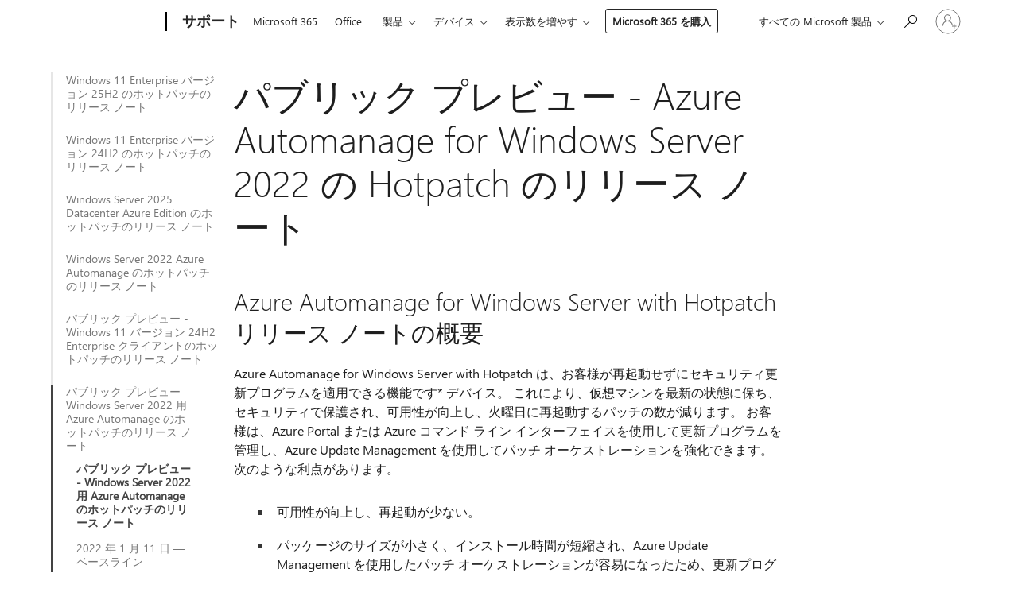

--- FILE ---
content_type: text/html; charset=utf-8
request_url: https://support.microsoft.com/ja-jp/topic/%E3%83%91%E3%83%96%E3%83%AA%E3%83%83%E3%82%AF-%E3%83%97%E3%83%AC%E3%83%93%E3%83%A5%E3%83%BC-azure-automanage-for-windows-server-2022-%E3%81%AE-hotpatch-%E3%81%AE%E3%83%AA%E3%83%AA%E3%83%BC%E3%82%B9-%E3%83%8E%E3%83%BC%E3%83%88-ee98cb86-e8ca-49b9-abce-689244d17896
body_size: 220825
content:

<!DOCTYPE html>
<html lang="ja-JP" dir="ltr">
<head>
	<meta charset="utf-8" />
	<meta name="viewport" content="width=device-width, initial-scale=1.0" />
	<title>&#x30D1;&#x30D6;&#x30EA;&#x30C3;&#x30AF; &#x30D7;&#x30EC;&#x30D3;&#x30E5;&#x30FC; - Azure Automanage for Windows Server 2022 &#x306E; Hotpatch &#x306E;&#x30EA;&#x30EA;&#x30FC;&#x30B9; &#x30CE;&#x30FC;&#x30C8; - Microsoft &#x30B5;&#x30DD;&#x30FC;&#x30C8;</title>
	
	
		<link rel="canonical" href="https://support.microsoft.com/ja-jp/topic/%E3%83%91%E3%83%96%E3%83%AA%E3%83%83%E3%82%AF-%E3%83%97%E3%83%AC%E3%83%93%E3%83%A5%E3%83%BC-azure-automanage-for-windows-server-2022-%E3%81%AE-hotpatch-%E3%81%AE%E3%83%AA%E3%83%AA%E3%83%BC%E3%82%B9-%E3%83%8E%E3%83%BC%E3%83%88-ee98cb86-e8ca-49b9-abce-689244d17896" />

			<link rel="alternate" hreflang="ar-SA" href="https://support.microsoft.com/ar-sa/topic/%D9%85%D8%B9%D8%A7%D9%8A%D9%86%D8%A9-%D8%B9%D8%A7%D9%85%D8%A9-%D9%85%D9%84%D8%A7%D8%AD%D8%B8%D8%A7%D8%AA-%D8%A7%D9%84%D8%A5%D8%B5%D8%AF%D8%A7%D8%B1-%D9%84-hotpatch-%D9%81%D9%8A-azure-automanage-%D9%84-windows-server-2022-ee98cb86-e8ca-49b9-abce-689244d17896" />
			<link rel="alternate" hreflang="bg-BG" href="https://support.microsoft.com/bg-bg/topic/%D0%BF%D1%83%D0%B1%D0%BB%D0%B8%D1%87%D0%B5%D0%BD-%D0%BF%D1%80%D0%B5%D0%B4%D0%B2%D0%B0%D1%80%D0%B8%D1%82%D0%B5%D0%BB%D0%B5%D0%BD-%D0%BF%D1%80%D0%B5%D0%B3%D0%BB%D0%B5%D0%B4-%D0%B1%D0%B5%D0%BB%D0%B5%D0%B6%D0%BA%D0%B8-%D0%BF%D0%BE-%D0%B8%D0%B7%D0%B4%D0%B0%D0%BD%D0%B8%D0%B5%D1%82%D0%BE-%D0%B7%D0%B0-hotpatch-%D0%B2-azure-automanage-%D0%B7%D0%B0-windows-server-2022-ee98cb86-e8ca-49b9-abce-689244d17896" />
			<link rel="alternate" hreflang="cs-CZ" href="https://support.microsoft.com/cs-cz/topic/verze-public-preview-pozn%C3%A1mky-k-verzi-hotpatch-v-azure-automanage-pro-windows-server-2022-ee98cb86-e8ca-49b9-abce-689244d17896" />
			<link rel="alternate" hreflang="da-DK" href="https://support.microsoft.com/da-dk/topic/offentlig-pr%C3%B8veversion-produktbem%C3%A6rkninger-til-hotpatch-i-azure-automanage-til-windows-server-2022-ee98cb86-e8ca-49b9-abce-689244d17896" />
			<link rel="alternate" hreflang="de-DE" href="https://support.microsoft.com/de-de/topic/public-preview-versionshinweise-zu-hotpatch-in-azure-automanage-f%C3%BCr-windows-server-2022-ee98cb86-e8ca-49b9-abce-689244d17896" />
			<link rel="alternate" hreflang="el-GR" href="https://support.microsoft.com/el-gr/topic/%CE%B4%CE%B7%CE%BC%CF%8C%CF%83%CE%B9%CE%B1-%CF%80%CF%81%CE%BF%CE%B5%CF%80%CE%B9%CF%83%CE%BA%CF%8C%CF%80%CE%B7%CF%83%CE%B7-%CF%83%CE%B7%CE%BC%CE%B5%CE%B9%CF%8E%CF%83%CE%B5%CE%B9%CF%82-%CE%AD%CE%BA%CE%B4%CE%BF%CF%83%CE%B7%CF%82-%CE%B3%CE%B9%CE%B1-%CF%84%CE%BF-hotpatch-%CF%83%CF%84%CE%B7%CE%BD-%CE%B1%CF%85%CF%84%CF%8C%CE%BC%CE%B1%CF%84%CE%B7-%CE%B4%CE%B9%CE%B1%CF%87%CE%B5%CE%AF%CF%81%CE%B9%CF%83%CE%B7-%CF%84%CE%BF%CF%85-azure-%CE%B3%CE%B9%CE%B1-%CF%84%CE%BF%CE%BD-windows-server-2022-ee98cb86-e8ca-49b9-abce-689244d17896" />
			<link rel="alternate" hreflang="en-AU" href="https://support.microsoft.com/en-au/topic/public-preview-release-notes-for-hotpatch-in-azure-automanage-for-windows-server-2022-ee98cb86-e8ca-49b9-abce-689244d17896" />
			<link rel="alternate" hreflang="en-GB" href="https://support.microsoft.com/en-gb/topic/public-preview-release-notes-for-hotpatch-in-azure-automanage-for-windows-server-2022-ee98cb86-e8ca-49b9-abce-689244d17896" />
			<link rel="alternate" hreflang="en-US" href="https://support.microsoft.com/en-us/topic/public-preview-release-notes-for-hotpatch-in-azure-automanage-for-windows-server-2022-ee98cb86-e8ca-49b9-abce-689244d17896" />
			<link rel="alternate" hreflang="es-ES" href="https://support.microsoft.com/es-es/topic/versi%C3%B3n-preliminar-p%C3%BAblica-notas-de-la-versi%C3%B3n-de-hotpatch-en-azure-automanage-para-windows-server-2022-ee98cb86-e8ca-49b9-abce-689244d17896" />
			<link rel="alternate" hreflang="et-EE" href="https://support.microsoft.com/et-ee/topic/avalik-eelvaatus-azure-i-automaathalduses-hotpatch-i-versioonim%C3%A4rkmed-windows-server-2022-jaoks-ee98cb86-e8ca-49b9-abce-689244d17896" />
			<link rel="alternate" hreflang="fi-FI" href="https://support.microsoft.com/fi-fi/topic/julkinen-esikatselu-pikaer%C3%A4n-julkaisutiedot-windows-server-2022-n-azure-automanagessa-ee98cb86-e8ca-49b9-abce-689244d17896" />
			<link rel="alternate" hreflang="fr-FR" href="https://support.microsoft.com/fr-fr/topic/pr%C3%A9visualisation-publique-notes-de-publication-de-la-compatibilit%C3%A9-automatique-dans-azure-automanage-windows-server-2022-ee98cb86-e8ca-49b9-abce-689244d17896" />
			<link rel="alternate" hreflang="he-IL" href="https://support.microsoft.com/he-il/topic/%D7%AA%D7%A6%D7%95%D7%92%D7%94-%D7%9E%D7%A7%D7%93%D7%99%D7%9E%D7%94-%D7%A6%D7%99%D7%91%D7%95%D7%A8%D7%99%D7%AA-%D7%94%D7%A2%D7%A8%D7%95%D7%AA-%D7%A9%D7%97%D7%A8%D7%95%D7%A8-%D7%A2%D7%91%D7%95%D7%A8-hotpatch-%D7%91-azure-automanage-%D7%A2%D7%91%D7%95%D7%A8-windows-server-2022-ee98cb86-e8ca-49b9-abce-689244d17896" />
			<link rel="alternate" hreflang="hr-HR" href="https://support.microsoft.com/hr-hr/topic/javni-pretpregled-napomene-uz-izdanje-servisa-hotpatch-u-automatskom-oknu-azure-za-windows-server-2022-ee98cb86-e8ca-49b9-abce-689244d17896" />
			<link rel="alternate" hreflang="hu-HU" href="https://support.microsoft.com/hu-hu/topic/nyilv%C3%A1nos-el%C5%91zetes-verzi%C3%B3-kibocs%C3%A1t%C3%A1si-megjegyz%C3%A9sek-a-hotpatch-szolg%C3%A1ltat%C3%A1shoz-az-azure-automanage-for-windows-server-2022-ben-ee98cb86-e8ca-49b9-abce-689244d17896" />
			<link rel="alternate" hreflang="it-IT" href="https://support.microsoft.com/it-it/topic/anteprima-pubblica-note-sulla-versione-per-hotpatch-in-azure-automanage-per-windows-server-2022-ee98cb86-e8ca-49b9-abce-689244d17896" />
			<link rel="alternate" hreflang="ja-JP" href="https://support.microsoft.com/ja-jp/topic/%E3%83%91%E3%83%96%E3%83%AA%E3%83%83%E3%82%AF-%E3%83%97%E3%83%AC%E3%83%93%E3%83%A5%E3%83%BC-azure-automanage-for-windows-server-2022-%E3%81%AE-hotpatch-%E3%81%AE%E3%83%AA%E3%83%AA%E3%83%BC%E3%82%B9-%E3%83%8E%E3%83%BC%E3%83%88-ee98cb86-e8ca-49b9-abce-689244d17896" />
			<link rel="alternate" hreflang="ko-KR" href="https://support.microsoft.com/ko-kr/topic/%EA%B3%B5%EA%B0%9C-%EB%AF%B8%EB%A6%AC-%EB%B3%B4%EA%B8%B0-azure-automanage%EC%9D%98-hotpatch%EC%97%90-%EB%8C%80%ED%95%9C-%EB%A6%B4%EB%A6%AC%EC%8A%A4-windows-%EC%84%9C%EB%B2%84-2022-ee98cb86-e8ca-49b9-abce-689244d17896" />
			<link rel="alternate" hreflang="lt-LT" href="https://support.microsoft.com/lt-lt/topic/vie%C5%A1oji-per%C5%BEi%C5%ABra-azure-automanage-for-windows-server-2022-hotpatch-leidimo-pastabos-ee98cb86-e8ca-49b9-abce-689244d17896" />
			<link rel="alternate" hreflang="lv-LV" href="https://support.microsoft.com/lv-lv/topic/publiskais-priek%C5%A1skat%C4%ABjums-piez%C4%ABmes-par-karsto-savienojumu-azure-autom%C4%81tisk%C4%81s-windows-server-2022-ee98cb86-e8ca-49b9-abce-689244d17896" />
			<link rel="alternate" hreflang="nb-NO" href="https://support.microsoft.com/nb-no/topic/offentlig-forh%C3%A5ndsvisning-produktmerknader-for-hurtignotater-i-azure-automanage-for-windows-server-2022-ee98cb86-e8ca-49b9-abce-689244d17896" />
			<link rel="alternate" hreflang="nl-NL" href="https://support.microsoft.com/nl-nl/topic/openbare-preview-releasenotities-voor-hotpatch-in-azure-automanage-voor-windows-server-2022-ee98cb86-e8ca-49b9-abce-689244d17896" />
			<link rel="alternate" hreflang="pl-PL" href="https://support.microsoft.com/pl-pl/topic/publiczna-wersja-zapoznawcza-informacje-o-wersji-dotycz%C4%85ce-poprawki-hotpatch-w-us%C5%82udze-azure-automanage-dla-windows-server-2022-ee98cb86-e8ca-49b9-abce-689244d17896" />
			<link rel="alternate" hreflang="pt-BR" href="https://support.microsoft.com/pt-br/topic/visualiza%C3%A7%C3%A3o-p%C3%BAblica-notas-de-vers%C3%A3o-para-hotpatch-no-azure-automanage-para-windows-server-2022-ee98cb86-e8ca-49b9-abce-689244d17896" />
			<link rel="alternate" hreflang="pt-PT" href="https://support.microsoft.com/pt-pt/topic/pr%C3%A9-visualiza%C3%A7%C3%A3o-p%C3%BAblica-notas-de-vers%C3%A3o-para-o-hotpatch-no-azure-automanage-para-windows-server-2022-ee98cb86-e8ca-49b9-abce-689244d17896" />
			<link rel="alternate" hreflang="ro-RO" href="https://support.microsoft.com/ro-ro/topic/public-preview-note-privind-versiunea-pentru-hotpatch-%C3%AEn-azure-automanage-for-windows-server-2022-ee98cb86-e8ca-49b9-abce-689244d17896" />
			<link rel="alternate" hreflang="ru-RU" href="https://support.microsoft.com/ru-ru/topic/%D0%BE%D0%B1%D1%89%D0%B5-public-preview-%D0%B7%D0%B0%D0%BC%D0%B5%D1%82%D0%BA%D0%B8-%D0%BE-%D0%B2%D1%8B%D0%BF%D1%83%D1%81%D0%BA%D0%B5-hotpatch-%D0%B2-azure-automanage-for-windows-server-2022-ee98cb86-e8ca-49b9-abce-689244d17896" />
			<link rel="alternate" hreflang="sk-SK" href="https://support.microsoft.com/sk-sk/topic/verejn%C3%A1-uk%C3%A1%C5%BEka-pozn%C3%A1mky-k-vydaniu-pre-funkciu-hotpatch-v-slu%C5%BEbe-azure-automanage-pre-windows-server-2022-ee98cb86-e8ca-49b9-abce-689244d17896" />
			<link rel="alternate" hreflang="sl-SI" href="https://support.microsoft.com/sl-si/topic/public-preview-release-notes-for-hotpatch-in-azure-automanage-for-windows-server-2022-ee98cb86-e8ca-49b9-abce-689244d17896" />
			<link rel="alternate" hreflang="sr-Latn-RS" href="https://support.microsoft.com/sr-latn-rs/topic/javni-pregled-napomene-izdanja-za-hotpatch-u-azure-automatskom-vremenu-za-windows-server-2022-ee98cb86-e8ca-49b9-abce-689244d17896" />
			<link rel="alternate" hreflang="sv-SE" href="https://support.microsoft.com/sv-se/topic/offentlig-f%C3%B6rhandsversion-information-om-hotpatch-i-azure-automanage-f%C3%B6r-windows-server-2022-ee98cb86-e8ca-49b9-abce-689244d17896" />
			<link rel="alternate" hreflang="th-TH" href="https://support.microsoft.com/th-th/topic/%E0%B9%81%E0%B8%AA%E0%B8%94%E0%B8%87%E0%B8%95%E0%B8%B1%E0%B8%A7%E0%B8%AD%E0%B8%A2%E0%B9%88%E0%B8%B2%E0%B8%87%E0%B8%AA%E0%B8%B2%E0%B8%98%E0%B8%B2%E0%B8%A3%E0%B8%93%E0%B8%B0-%E0%B8%9A%E0%B8%B1%E0%B8%99%E0%B8%97%E0%B8%B6%E0%B8%81%E0%B8%A2%E0%B9%88%E0%B8%AD%E0%B8%81%E0%B8%B2%E0%B8%A3%E0%B9%80%E0%B8%9B%E0%B8%B4%E0%B8%94%E0%B8%95%E0%B8%B1%E0%B8%A7%E0%B8%82%E0%B8%AD%E0%B8%87-hotpatch-%E0%B9%83%E0%B8%99-azure-automanage-windows-server-2022-ee98cb86-e8ca-49b9-abce-689244d17896" />
			<link rel="alternate" hreflang="tr-TR" href="https://support.microsoft.com/tr-tr/topic/genel-%C3%B6nizleme-windows-server-2022-i%C3%A7in-azure-automanage-daki-hotpatch-s%C3%BCr%C3%BCm-notlar%C4%B1-ee98cb86-e8ca-49b9-abce-689244d17896" />
			<link rel="alternate" hreflang="uk-UA" href="https://support.microsoft.com/uk-ua/topic/%D0%B7%D0%B0%D0%B3%D0%B0%D0%BB%D1%8C%D0%BD%D0%BE%D0%B4%D0%BE%D1%81%D1%82%D1%83%D0%BF%D0%BD%D0%B0-%D0%BF%D0%BE%D0%BF%D0%B5%D1%80%D0%B5%D0%B4%D0%BD%D1%8F-%D0%B2%D0%B5%D1%80%D1%81%D1%96%D1%8F-%D0%BD%D0%BE%D1%82%D0%B0%D1%82%D0%BA%D0%B8-%D0%BF%D1%80%D0%BE-%D0%B2%D0%B8%D0%BF%D1%83%D1%81%D0%BA-hotpatch-%D0%B2-azure-automanage-%D0%B4%D0%BB%D1%8F-windows-server-2022-ee98cb86-e8ca-49b9-abce-689244d17896" />
			<link rel="alternate" hreflang="vi-VN" href="https://support.microsoft.com/vi-vn/topic/b%E1%BA%A3n-xem-tr%C6%B0%E1%BB%9Bc-c%C3%B4ng-khai-ghi-ch%C3%BA-ph%C3%A1t-h%C3%A0nh-cho-hotpatch-trong-azure-automanage-cho-windows-server-2022-ee98cb86-e8ca-49b9-abce-689244d17896" />
			<link rel="alternate" hreflang="zh-CN" href="https://support.microsoft.com/zh-cn/topic/%E5%85%AC%E5%85%B1%E9%A2%84%E8%A7%88%E7%89%88-azure-automanage-for-windows-server-2022-%E4%B8%AD%E7%9A%84-hotpatch-%E5%8F%91%E8%A1%8C%E8%AF%B4%E6%98%8E-ee98cb86-e8ca-49b9-abce-689244d17896" />
			<link rel="alternate" hreflang="zh-HK" href="https://support.microsoft.com/zh-hk/topic/%E5%85%AC%E7%94%A8%E9%A0%90%E8%A6%BD-%E9%81%A9%E7%94%A8%E4%BA%8E-server-2022-%E7%9A%84-azure-automanage-%E4%B8%AD-hotpatch-windows%E8%B3%87%E8%A8%8A-ee98cb86-e8ca-49b9-abce-689244d17896" />
			<link rel="alternate" hreflang="zh-TW" href="https://support.microsoft.com/zh-tw/topic/%E5%85%AC%E7%94%A8%E9%A0%90%E8%A6%BD-%E9%81%A9%E7%94%A8%E4%BA%8E-server-2022-%E7%9A%84-azure-automanage-%E4%B8%AD-hotpatch-windows%E8%B3%87%E8%A8%8A-ee98cb86-e8ca-49b9-abce-689244d17896" />
	<meta name="awa-articleGuid" content="ee98cb86-e8ca-49b9-abce-689244d17896" />
	
	
	<meta name="firstPublishedDate" content="2021-12-14" />
	<meta name="lastPublishedDate" content="2022-01-11" />
	<meta name="commitId" content="861cf3953e2a4d657019a2f4960b258e77389bbe" />
	
	

	
	
	
	
	
	
	<meta name="search.IsOfficeDoc" content="true" />
	
	
	
	
	
	
	
	
	<meta name="search.mkt" content="ja-JP" />

	
	
	<meta name="ms.lang" content="ja" />
	<meta name="ms.loc" content="JP" />
	<meta name="ms.ocpub.assetID" content="ee98cb86-e8ca-49b9-abce-689244d17896" />

	<meta name="awa-kb_id" content="5008127" />
	<meta name="awa-isContactUsAllowed" content="false" />
	<meta name="awa-asst" content="ee98cb86-e8ca-49b9-abce-689244d17896" />
	<meta name="awa-pageType" content="Article" />
	



	


<meta name="awa-env" content="Production" />
<meta name="awa-market" content="ja-JP" />
<meta name="awa-contentlang" content="ja" />
<meta name="awa-userFlightingId" content="6c5642ab-264e-4cc3-9611-57dbfc051e7c" />
<meta name="awa-expid" content="P-R-1087983-1-1;P-E-1693585-C1-3;P-E-1661482-2-3;P-E-1660511-C1-3;P-E-1656596-C1-5;P-E-1551018-C1-8;P-E-1585233-C1-3;P-E-1570667-2-4;P-E-1560750-C1-7;P-E-1554013-C1-6;P-E-1536917-2-5;P-E-1526785-C1-5;P-E-1260007-C1-3;P-E-1046152-C1-3;P-R-1545158-1-4;P-R-1426254-2-6;P-R-1392118-1-2;P-R-1245128-2-4;P-R-1235984-2-3;P-R-1211158-1-4;P-R-1150391-2-8;P-R-1150395-2-8;P-R-1150399-2-8;P-R-1150396-2-8;P-R-1150394-2-8;P-R-1150390-2-8;P-R-1150386-2-8;P-R-1146801-1-11;P-R-1141562-1-2;P-R-1141283-2-9;P-R-1136354-6-7;P-R-1119659-1-16;P-R-1119437-1-17;P-R-1116805-2-18;P-R-1116803-2-20;P-R-1114100-1-2;P-R-1100996-2-14;P-R-1096341-2-6;P-R-1088825-2-10;P-R-1089468-1-2;P-R-1085248-1-2;P-R-1072011-12-8;P-R-1033854-4-6;P-R-1029969-4-4;P-R-1020735-5-10;P-R-1018544-4-7;P-R-1009708-2-9;P-R-1005895-2-11;P-R-113175-4-7;P-R-113174-1-2;P-R-110379-1-7;P-R-107838-1-7;P-R-106524-1-3;P-R-103787-2-5;P-R-101783-1-2;P-R-97577-1-5;P-R-97457-1-10;P-R-94390-1-2;P-R-94360-10-25;P-R-93416-1-3;P-R-90963-2-2;P-R-88443-1-3;P-R-85265-6-8;P-R-73296-2-15" />
<meta name="awa-irisId" />
<meta name="awa-origindatacenter" content="Central US" />
<meta name="awa-variationid" content="ECS" />
<meta name="awa-prdct" content="office.com" />
<meta name="awa-stv" content="3.0.0-8eb5454d35d9abf52a093400b166d6c27197430c&#x2B;8eb5454d35d9abf52a093400b166d6c27197430c" />


 
	<meta name="awa-title" content="&#x30D1;&#x30D6;&#x30EA;&#x30C3;&#x30AF; &#x30D7;&#x30EC;&#x30D3;&#x30E5;&#x30FC; - Azure Automanage for Windows Server 2022 &#x306E; Hotpatch &#x306E;&#x30EA;&#x30EA;&#x30FC;&#x30B9; &#x30CE;&#x30FC;&#x30C8; - Microsoft &#x30B5;&#x30DD;&#x30FC;&#x30C8;" />
	
	<meta name="awa-selfHelpExp" content="railbanner_m365" />
	<meta name="awa-dataBoundary" content="WW" />

	<link rel="stylesheet" href="/css/fonts/site-fonts.css?v=XWcxZPSEmN3tnHWAVMOFsAlPJq7aug49fUGb8saTNjw" />
	<link rel="stylesheet" href="/css/glyphs/glyphs.css?v=VOnvhT441Pay0WAKH5gdcXXigXpiuNbaQcI9DgXyoDE" />

	

    <link rel="dns-prefetch" href="https://aadcdn.msftauth.net" />
    <link rel="preconnect" href="https://aadcdn.msftauth.net" crossorigin=&quot;anonymous&quot; />
    <link rel="dns-prefetch" href="https://browser.events.data.microsoft.com" />
    <link rel="preconnect" href="https://browser.events.data.microsoft.com" crossorigin=&quot;anonymous&quot; />
    <link rel="dns-prefetch" href="https://c.s-microsoft.com" />
    <link rel="preconnect" href="https://c.s-microsoft.com" crossorigin=&quot;anonymous&quot; />
    <link rel="dns-prefetch" href="https://img-prod-cms-rt-microsoft-com.akamaized.net" />
    <link rel="preconnect" href="https://img-prod-cms-rt-microsoft-com.akamaized.net" crossorigin=&quot;anonymous&quot; />
    <link rel="dns-prefetch" href="https://js.monitor.azure.com" />
    <link rel="preconnect" href="https://js.monitor.azure.com" crossorigin=&quot;anonymous&quot; />
    <link rel="dns-prefetch" href="https://logincdn.msauth.net" />
    <link rel="preconnect" href="https://logincdn.msauth.net" crossorigin=&quot;anonymous&quot; />
    <link rel="dns-prefetch" href="https://mem.gfx.ms" />
    <link rel="preconnect" href="https://mem.gfx.ms" crossorigin=&quot;anonymous&quot; />
    <link rel="dns-prefetch" href="https://www.microsoft.com" />
    <link rel="preconnect" href="https://www.microsoft.com" crossorigin=&quot;anonymous&quot; />


	<link rel="stylesheet" href="/css/Article/article.css?v=0L89BVeP4I_vlf3G71MrPYAXM1CtRPw6ZcJwIduUvCA" />
	
	<link rel="stylesheet" href="/css/SearchBox/search-box.css?v=bybwzGBajHicVXspVs540UfV0swW0vCbOmBjBryj9N4" />
	<link rel="stylesheet" href="/css/sitewide/articleCss-overwrite.css?v=D0lQRoIlvFHSQBRTb-gAQ5KkFe8B8NuSoliBjnT5xZ4" />
	
	
	<link rel="stylesheet" href="/css/MeControlCallout/teaching-callout.css?v=690pjf05o15fVEafEpUwgaF8vqVfOkp5wP1Jl9gE99U" />
	
	<noscript>
		<link rel="stylesheet" href="/css/Article/article.noscript.css?v=88-vV8vIkcKpimEKjULkqpt8CxdXf5avAeGxsHgVOO0" />
	</noscript>

	<link rel="stylesheet" href="/css/promotionbanner/promotion-banner.css?v=cAmflE3c6Gw7niTOiMPEie9MY87yDE2mSl3DO7_jZRI" media="none" onload="this.media=&#x27;all&#x27;" /><noscript><link href="/css/promotionbanner/promotion-banner.css?v=cAmflE3c6Gw7niTOiMPEie9MY87yDE2mSl3DO7_jZRI" rel="stylesheet"></noscript>
	
	<link rel="stylesheet" href="/css/ArticleSupportBridge/article-support-bridge.css?v=R_P0TJvD9HoRHQBEdvBR1WhNn7dSbvOYWmVA9taxbpM" media="none" onload="this.media=&#x27;all&#x27;" /><noscript><link href="/css/ArticleSupportBridge/article-support-bridge.css?v=R_P0TJvD9HoRHQBEdvBR1WhNn7dSbvOYWmVA9taxbpM" rel="stylesheet"></noscript>
	<link rel="stylesheet" href="/css/StickyFeedback/sticky-feedback.css?v=cMfNdAUue7NxZUj3dIt_v5DIuzmw9ohJW109iXQpWnI" media="none" onload="this.media=&#x27;all&#x27;" /><noscript><link href="/css/StickyFeedback/sticky-feedback.css?v=cMfNdAUue7NxZUj3dIt_v5DIuzmw9ohJW109iXQpWnI" rel="stylesheet"></noscript>
	<link rel="stylesheet" href="/css/feedback/feedback.css?v=Rkcw_yfLWOMtOcWOljMOiZgymMcrG0GDpo4Lf-TUzPo" media="none" onload="this.media=&#x27;all&#x27;" /><noscript><link href="/css/feedback/feedback.css?v=Rkcw_yfLWOMtOcWOljMOiZgymMcrG0GDpo4Lf-TUzPo" rel="stylesheet"></noscript>
	
	

	<link rel="apple-touch-icon" sizes="180x180" href="/apple-touch-icon.png">
<link rel="icon" type="image/png" sizes="32x32" href="/favicon-32x32.png">
<link rel="icon" type="image/png" sizes="16x16" href="/favicon-16x16.png">


	
        <link rel="stylesheet" href="https://www.microsoft.com/onerfstatics/marketingsites-eus-prod/japanese/shell/_scrf/css/themes=default.device=uplevel_web_pc/63-57d110/c9-be0100/a6-e969ef/43-9f2e7c/82-8b5456/a0-5d3913/3d-28500e/ae-f1ac0c?ver=2.0&amp;_cf=02242021_3231" type="text/css" media="all" />
    

	
		<link rel="stylesheet" href="/css/Article/left-nav.css?v=P4vuAkZCGQgjSSlYzU6z5FtdGykZHjeUthqLptyBPAk" />
		<link rel="stylesheet" href="/css/Article/multimedia-left-nav.css?v=WGrcIW6Ipz_Jwu3mzb5TNSNkonDhTQVz3J1KqMCSw9E" />
	
	
	<script type="text/javascript">
		var OOGlobal = {
			BaseDomain: location.protocol + "//" + location.host,
			Culture: "ja-JP",
			Language: "ja",
			LCID: "1041",
			IsAuthenticated: "False",
			WebAppUrl: "https://office.com/start",
			GUID: "ee98cb86-e8ca-49b9-abce-689244d17896",
			Platform: navigator.platform,
			MixOembedUrl: "https://mix.office.com/oembed/",
			MixWatchUrl: "https://mix.office.com/watch/"
		};
	</script>

	
		


<script type="text/javascript">
	(function () {
		var creativeReady = false;
		var isSilentSignInComplete = false;
		var authInfo = {
			authType: "None",
			puid: "",
			tenantId: "",
			isAdult: true
			};

		var renderPromotion = function (dataBoundary) {
			if (creativeReady && isSilentSignInComplete) {
				window.UcsCreative.renderTemplate({
					partnerId: "7bb7e07d-3e57-4ee3-b78f-26a4292b841a",
					shouldSetUcsMuid: true,
					dataBoundary: dataBoundary,
					attributes: {
						placement: "88000534",
						locale: "ja-jp",
						country: "jp",
						scs_ecsFlightId: "P-R-1087983-1;P-E-1693585-C1;P-E-1661482-2;P-E-1660511-C1;P-E-1656596-C1;P-E-1551018-C1;P-E-1585233-C1;P-E-1570667-2;P-E-1560750-C1;P-E-1554013-C1;P-E-1536917-2;P-E-1526785-C1;P-E-1260007-C1;P-E-1046152-C1;P-R-1545158-1;P-R-1426254-2;P-R-1392118-1;P-R-1245128-2;P-R-1235984-2;P-R-1211158-1;P-R-1150391-2;P-R-1150395-2;P-R-1150399-2;P-R-1150396-2;P-R-1150394-2;P-R-1150390-2;P-R-1150386-2;P-R-1146801-1;P-R-1141562-1;P-R-1141283-2;P-R-1136354-6;P-R-1119659-1;P-R-1119437-1;P-R-1116805-2;P-R-1116803-2;P-R-1114100-1;P-R-1100996-2;P-R-1096341-2;P-R-1088825-2;P-R-1089468-1;P-R-1085248-1;P-R-1072011-12;P-R-1033854-4;P-R-1029969-4;P-R-1020735-5;P-R-1018544-4;P-R-1009708-2;P-R-1005895-2;P-R-113175-4;P-R-113174-1;P-R-110379-1;P-R-107838-1;P-R-106524-1;P-R-103787-2;P-R-101783-1;P-R-97577-1;P-R-97457-1;P-R-94390-1;P-R-94360-10;P-R-93416-1;P-R-90963-2;P-R-88443-1;P-R-85265-6;P-R-73296-2",
						SCS_promotionCategory: "uhfbuybutton;railbanner_m365",
						articleType: "railbanner_m365",
						operatingSystem: "Mac",
						authType: authInfo.authType,
						PUID: authInfo.puid,
						TenantId: authInfo.tenantId,
                        TOPT: "",
                        AdditionalBannerId: "ucsRailInlineContainer",
					}
				});
			}
		};

		window.document.addEventListener('ucsCreativeRendered', function () {
			if (typeof window.initPromotionLogger !== 'undefined') {
				window.initPromotionLogger();
			}
		});

		window.document.addEventListener('ucsCreativeReady', function () {
			creativeReady = true;
			renderPromotion("WW");
		});

		if (!isSilentSignInComplete) {
			window.document.addEventListener('silentSignInComplete', function (event) {
				if (event.detail && event.detail.puid) {
					authInfo.isAdult = event.detail.isAdult;
					authInfo.authType = event.detail.authType;
					authInfo.puid = event.detail.puid;
					authInfo.tenantId = event.detail.account.tenantId;
				}

				isSilentSignInComplete = true;
				renderPromotion(event.detail.dataBoundary);
			});
		}
	})();
</script>

<script type="text/javascript" defer src="/lib/ucs/dist/ucsCreativeService.js?v=RNwXI4r6IRH1mrd2dPPGZEYOQnUcs8HAddnyceXlw88"></script>
	

	<script>
		if (window.location.search) {
			var params = new URLSearchParams(window.location.search);
			if (params.has('action') && params.get('action') === 'download'){
				params.delete('action');
			}

			history.replaceState({}, '', window.location.pathname + (params.toString() ? '?' + params.toString() : ''));
		}
	</script>


</head>
<body class="supCont ocArticle">
	<div id="ocBodyWrapper">
		
		

<div class="supLeftNavMobileView" dir="ltr">
	<div class="supLeftNavMobileViewHeader">
		<div class="supLeftNavMobileViewHeaderTitle" role="heading" aria-level="2">関連トピック</div>
		<div class="supLeftNavMobileViewCloseButton">
			<a href="javascript:" class="supLeftNavMobileViewClose" ms.interactiontype="11" data-bi-bhvr="HIDE" data-bi-area="Banner" ms.pgarea="leftnav" role="button" aria-label="閉じる">&times;</a>
		</div>
	</div>
	
	<div class="supLeftNavMobileViewContent grd" role="complementary" aria-label="関連するリンク" ms.pgarea="leftnav" data-bi-area="leftnav">
		

			<div class="supLeftNavCategory">
				<div class="supLeftNavCategoryTitle">
					<a class="supLeftNavLink" data-bi-slot="1" href="/ja-jp/help/5068391">Windows 11 Enterprise &#x30D0;&#x30FC;&#x30B8;&#x30E7;&#x30F3; 25H2 &#x306E;&#x30DB;&#x30C3;&#x30C8;&#x30D1;&#x30C3;&#x30C1;&#x306E;&#x30EA;&#x30EA;&#x30FC;&#x30B9; &#x30CE;&#x30FC;&#x30C8;</a>
				</div>
				<ul class="supLeftNavArticles">
							<li class="supLeftNavArticle">
								<a class="supLeftNavLink" data-bi-slot="2" href="/ja-jp/help/5068391">Windows 11 Enterprise &#x30D0;&#x30FC;&#x30B8;&#x30E7;&#x30F3; 25H2 &#x306E;&#x30DB;&#x30C3;&#x30C8;&#x30D1;&#x30C3;&#x30C1;&#x306E;&#x30EA;&#x30EA;&#x30FC;&#x30B9; &#x30CE;&#x30FC;&#x30C8;</a>
							</li>
							<li class="supLeftNavArticle">
								<a class="supLeftNavLink" data-bi-slot="3" href="/ja-jp/help/5074204">KB5074204: Windows PowerShell &#x7528;&#x306E;&#x30BB;&#x30AD;&#x30E5;&#x30EA;&#x30C6;&#x30A3;&#x66F4;&#x65B0;&#x30D7;&#x30ED;&#x30B0;&#x30E9;&#x30E0; (OS &#x30D3;&#x30EB;&#x30C9; 26100.7392 &#x304A;&#x3088;&#x3073; 26200.7392)</a>
							</li>
							<li class="supLeftNavArticle">
								<a class="supLeftNavLink" data-bi-slot="4" href="/ja-jp/help/5073212">2025 &#x5E74; 12 &#x6708; 9 &#x65E5; &#x2014; &#x30DB;&#x30C3;&#x30C8;&#x30D1;&#x30C3;&#x30C1; KB5072014 (OS &#x30D3;&#x30EB;&#x30C9; 26200.7392 &#x304A;&#x3088;&#x3073; 26100.7392)</a>
							</li>
							<li class="supLeftNavArticle">
								<a class="supLeftNavLink" data-bi-slot="5" href="/ja-jp/help/5072753">2025 &#x5E74; 11 &#x6708; 20 &#x65E5; - &#x30DB;&#x30C3;&#x30C8;&#x30D1;&#x30C3;&#x30C1; KB5072753 (OS &#x30D3;&#x30EB;&#x30C9; 26200.7093) &#x5E2F;&#x57DF;&#x5916;</a>
							</li>
							<li class="supLeftNavArticle">
								<a class="supLeftNavLink" data-bi-slot="6" href="/ja-jp/help/5071687">2025 &#x5E74; 11 &#x6708; 11 &#x65E5;&#x2014;&#x30DB;&#x30C3;&#x30C8;&#x30D1;&#x30C3;&#x30C1; KB5068966 (OS &#x30D3;&#x30EB;&#x30C9; 26200.7092 &#x304A;&#x3088;&#x3073; 26100.7092)</a>
							</li>
							<li class="supLeftNavArticle">
								<a class="supLeftNavLink" data-bi-slot="7" href="/ja-jp/help/5069088">2025 &#x5E74; 10 &#x6708; 14&#x65E5; &#x2014; &#x30D9;&#x30FC;&#x30B9;&#x30E9;&#x30A4;&#x30F3;</a>
							</li>
				</ul>
			</div>
			<div class="supLeftNavCategory">
				<div class="supLeftNavCategoryTitle">
					<a class="supLeftNavLink" data-bi-slot="2" href="/ja-jp/help/5060666">Windows 11 Enterprise &#x30D0;&#x30FC;&#x30B8;&#x30E7;&#x30F3; 24H2 &#x306E;&#x30DB;&#x30C3;&#x30C8;&#x30D1;&#x30C3;&#x30C1;&#x306E;&#x30EA;&#x30EA;&#x30FC;&#x30B9; &#x30CE;&#x30FC;&#x30C8;</a>
				</div>
				<ul class="supLeftNavArticles">
							<li class="supLeftNavArticle">
								<a class="supLeftNavLink" data-bi-slot="3" href="/ja-jp/help/5060666">Windows 11 Enterprise &#x30D0;&#x30FC;&#x30B8;&#x30E7;&#x30F3; 24H2 &#x306E;&#x30DB;&#x30C3;&#x30C8;&#x30D1;&#x30C3;&#x30C1;&#x306E;&#x30EA;&#x30EA;&#x30FC;&#x30B9; &#x30CE;&#x30FC;&#x30C8;</a>
							</li>
							<li class="supLeftNavArticle">
								<a class="supLeftNavLink" data-bi-slot="4" href="/ja-jp/help/5074204">KB5074204: Windows PowerShell &#x7528;&#x306E;&#x30BB;&#x30AD;&#x30E5;&#x30EA;&#x30C6;&#x30A3;&#x66F4;&#x65B0;&#x30D7;&#x30ED;&#x30B0;&#x30E9;&#x30E0; (OS &#x30D3;&#x30EB;&#x30C9; 26100.7392 &#x304A;&#x3088;&#x3073; 26200.7392)</a>
							</li>
							<li class="supLeftNavArticle">
								<a class="supLeftNavLink" data-bi-slot="5" href="/ja-jp/help/5073212">2025 &#x5E74; 12 &#x6708; 9 &#x65E5; &#x2014; &#x30DB;&#x30C3;&#x30C8;&#x30D1;&#x30C3;&#x30C1; KB5072014 (OS &#x30D3;&#x30EB;&#x30C9; 26200.7392 &#x304A;&#x3088;&#x3073; 26100.7392)</a>
							</li>
							<li class="supLeftNavArticle">
								<a class="supLeftNavLink" data-bi-slot="6" href="/ja-jp/help/5071687">2025 &#x5E74; 11 &#x6708; 11 &#x65E5;&#x2014;&#x30DB;&#x30C3;&#x30C8;&#x30D1;&#x30C3;&#x30C1; KB5068966 (OS &#x30D3;&#x30EB;&#x30C9; 26200.7092 &#x304A;&#x3088;&#x3073; 26100.7092)</a>
							</li>
							<li class="supLeftNavArticle">
								<a class="supLeftNavLink" data-bi-slot="7" href="/ja-jp/help/5069088">2025 &#x5E74; 10 &#x6708; 14&#x65E5; &#x2014; &#x30D9;&#x30FC;&#x30B9;&#x30E9;&#x30A4;&#x30F3;</a>
							</li>
							<li class="supLeftNavArticle">
								<a class="supLeftNavLink" data-bi-slot="8" href="/ja-jp/help/5066676">KB5066360 - Windows PowerShell &#x306E;&#x30BB;&#x30AD;&#x30E5;&#x30EA;&#x30C6;&#x30A3;&#x66F4;&#x65B0;&#x30D7;&#x30ED;&#x30B0;&#x30E9;&#x30E0; (&#x30DB;&#x30C3;&#x30C8;&#x30D1;&#x30C3;&#x30C1;)</a>
							</li>
							<li class="supLeftNavArticle">
								<a class="supLeftNavLink" data-bi-slot="9" href="/ja-jp/help/5066548">2025 &#x5E74; 9 &#x6708; 9 &#x65E5; - &#x30DB;&#x30C3;&#x30C8;&#x30D1;&#x30C3;&#x30C1; KB5065474 (OS &#x30D3;&#x30EB;&#x30C9; 26100.6508)</a>
							</li>
							<li class="supLeftNavArticle">
								<a class="supLeftNavLink" data-bi-slot="10" href="/ja-jp/help/5064966">2025 &#x5E74; 8 &#x6708; 12 &#x65E5; - &#x30DB;&#x30C3;&#x30C8;&#x30D1;&#x30C3;&#x30C1; KB5064010 (OS &#x30D3;&#x30EB;&#x30C9; 26100.4851)</a>
							</li>
							<li class="supLeftNavArticle">
								<a class="supLeftNavLink" data-bi-slot="11" href="/ja-jp/help/5063620">2025 &#x5E74; 7 &#x6708; 8 &#x65E5; &#x2014; &#x30D9;&#x30FC;&#x30B9;&#x30E9;&#x30A4;&#x30F3;</a>
							</li>
							<li class="supLeftNavArticle">
								<a class="supLeftNavLink" data-bi-slot="12" href="/ja-jp/help/5062271">2025 &#x5E74; 6 &#x6708; 10 &#x65E5; &#x2014; &#x30DB;&#x30C3;&#x30C8;&#x30D1;&#x30C3;&#x30C1; KB5060841 (OS &#x30D3;&#x30EB;&#x30C9; 26100.4270)</a>
							</li>
							<li class="supLeftNavArticle">
								<a class="supLeftNavLink" data-bi-slot="13" href="/ja-jp/help/5061258">2025 &#x5E74; 5 &#x6708; 16 &#x65E5; &#x2014; &#x30DB;&#x30C3;&#x30C8;&#x30D1;&#x30C3;&#x30C1; KB5061258 (OS &#x30D3;&#x30EB;&#x30C9; 26100.3983) &#x5E2F;&#x57DF;&#x5916;</a>
							</li>
							<li class="supLeftNavArticle">
								<a class="supLeftNavLink" data-bi-slot="14" href="/ja-jp/help/5061096">KB5061096 - Windows PowerShell &#x306E;&#x30BB;&#x30AD;&#x30E5;&#x30EA;&#x30C6;&#x30A3;&#x66F4;&#x65B0;&#x30D7;&#x30ED;&#x30B0;&#x30E9;&#x30E0; (&#x30DB;&#x30C3;&#x30C8;&#x30D1;&#x30C3;&#x30C1;)</a>
							</li>
							<li class="supLeftNavArticle">
								<a class="supLeftNavLink" data-bi-slot="15" href="/ja-jp/help/5059525">2025 &#x5E74; 5 &#x6708; 13 &#x65E5; &#x2014; &#x30DB;&#x30C3;&#x30C8;&#x30D1;&#x30C3;&#x30C1; KB5058497 (OS &#x30D3;&#x30EB;&#x30C9; 26100.3981)</a>
							</li>
							<li class="supLeftNavArticle">
								<a class="supLeftNavLink" data-bi-slot="16" href="/ja-jp/help/5059299">2025 &#x5E74; 4 &#x6708; 8 &#x65E5; &#x2014; &#x30D9;&#x30FC;&#x30B9;&#x30E9;&#x30A4;&#x30F3;</a>
							</li>
				</ul>
			</div>
			<div class="supLeftNavCategory">
				<div class="supLeftNavCategoryTitle">
					<a class="supLeftNavLink" data-bi-slot="3" href="/ja-jp/help/5047443">Windows Server 2025 Datacenter Azure Edition &#x306E;&#x30DB;&#x30C3;&#x30C8;&#x30D1;&#x30C3;&#x30C1;&#x306E;&#x30EA;&#x30EA;&#x30FC;&#x30B9; &#x30CE;&#x30FC;&#x30C8;</a>
				</div>
				<ul class="supLeftNavArticles">
							<li class="supLeftNavArticle">
								<a class="supLeftNavLink" data-bi-slot="4" href="/ja-jp/help/5047443">Windows Server 2025 Datacenter Azure Edition &#x306E;&#x30DB;&#x30C3;&#x30C8;&#x30D1;&#x30C3;&#x30C1;&#x306E;&#x30EA;&#x30EA;&#x30FC;&#x30B9; &#x30CE;&#x30FC;&#x30C8;</a>
							</li>
							<li class="supLeftNavArticle">
								<a class="supLeftNavLink" data-bi-slot="5" href="/ja-jp/help/5074594">KB5074204: Windows PowerShell &#x7528;&#x306E;&#x30BB;&#x30AD;&#x30E5;&#x30EA;&#x30C6;&#x30A3;&#x66F4;&#x65B0;&#x30D7;&#x30ED;&#x30B0;&#x30E9;&#x30E0; (OS &#x30D3;&#x30EB;&#x30C9; 26100.7392)</a>
							</li>
							<li class="supLeftNavArticle">
								<a class="supLeftNavLink" data-bi-slot="6" href="/ja-jp/help/5072014">2025 &#x5E74; 12 &#x6708; 9 &#x65E5; &#x2014; &#x30DB;&#x30C3;&#x30C8;&#x30D1;&#x30C3;&#x30C1; KB5072014 (OS &#x30D3;&#x30EB;&#x30C9; 26100.7392)</a>
							</li>
							<li class="supLeftNavArticle">
								<a class="supLeftNavLink" data-bi-slot="7" href="/ja-jp/help/5068966">2025 &#x5E74; 11 &#x6708; 11 &#x65E5; &#x2014; &#x30DB;&#x30C3;&#x30C8;&#x30D1;&#x30C3;&#x30C1; KB5068966 (OS &#x30D3;&#x30EB;&#x30C9; 26100.7092)</a>
							</li>
							<li class="supLeftNavArticle">
								<a class="supLeftNavLink" data-bi-slot="8" href="/ja-jp/help/5070893">2025 &#x5E74; 10 &#x6708; 24 &#x65E5; &#x2014; KB5070893 (OS &#x30D3;&#x30EB;&#x30C9; 26100.6905) Windows Server Update Services &#x306E;&#x30BB;&#x30AD;&#x30E5;&#x30EA;&#x30C6;&#x30A3;&#x66F4;&#x65B0;&#x30D7;&#x30ED;&#x30B0;&#x30E9;&#x30E0;</a>
							</li>
							<li class="supLeftNavArticle">
								<a class="supLeftNavLink" data-bi-slot="9" href="/ja-jp/help/5069087">2025 &#x5E74; 10 &#x6708; 14&#x65E5; &#x2014; &#x30D9;&#x30FC;&#x30B9;&#x30E9;&#x30A4;&#x30F3;</a>
							</li>
							<li class="supLeftNavArticle">
								<a class="supLeftNavLink" data-bi-slot="10" href="/ja-jp/help/5066360">KB5066360 - Windows PowerShell &#x306E;&#x30BB;&#x30AD;&#x30E5;&#x30EA;&#x30C6;&#x30A3;&#x66F4;&#x65B0;&#x30D7;&#x30ED;&#x30B0;&#x30E9;&#x30E0; (&#x30DB;&#x30C3;&#x30C8;&#x30D1;&#x30C3;&#x30C1;)</a>
							</li>
							<li class="supLeftNavArticle">
								<a class="supLeftNavLink" data-bi-slot="11" href="/ja-jp/help/5065474">2025 &#x5E74; 9 &#x6708; 9 &#x65E5; - &#x30DB;&#x30C3;&#x30C8;&#x30D1;&#x30C3;&#x30C1; KB5065474 (OS &#x30D3;&#x30EB;&#x30C9; 26100.6508)</a>
							</li>
							<li class="supLeftNavArticle">
								<a class="supLeftNavLink" data-bi-slot="12" href="/ja-jp/help/5064010">2025 &#x5E74; 8 &#x6708; 12 &#x65E5; - &#x30DB;&#x30C3;&#x30C8;&#x30D1;&#x30C3;&#x30C1; KB5064010 (OS &#x30D3;&#x30EB;&#x30C9; 26100.4851)</a>
							</li>
							<li class="supLeftNavArticle">
								<a class="supLeftNavLink" data-bi-slot="13" href="/ja-jp/help/5063619">2025 &#x5E74; 7 &#x6708; 8 &#x65E5; &#x2014; &#x30D9;&#x30FC;&#x30B9;&#x30E9;&#x30A4;&#x30F3;</a>
							</li>
							<li class="supLeftNavArticle">
								<a class="supLeftNavLink" data-bi-slot="14" href="/ja-jp/help/5060841">2025 &#x5E74; 6 &#x6708; 10 &#x65E5; &#x2014; &#x30DB;&#x30C3;&#x30C8;&#x30D1;&#x30C3;&#x30C1; KB5060841 (OS &#x30D3;&#x30EB;&#x30C9; 26100.4270)</a>
							</li>
							<li class="supLeftNavArticle">
								<a class="supLeftNavLink" data-bi-slot="15" href="/ja-jp/help/5061127">KB5061096 - Windows PowerShell &#x306E;&#x30BB;&#x30AD;&#x30E5;&#x30EA;&#x30C6;&#x30A3;&#x66F4;&#x65B0;&#x30D7;&#x30ED;&#x30B0;&#x30E9;&#x30E0;</a>
							</li>
							<li class="supLeftNavArticle">
								<a class="supLeftNavLink" data-bi-slot="16" href="/ja-jp/help/5058497">2025 &#x5E74; 5 &#x6708; 13 &#x65E5; &#x2014; &#x30DB;&#x30C3;&#x30C8;&#x30D1;&#x30C3;&#x30C1; KB5058497 (OS &#x30D3;&#x30EB;&#x30C9; 26100.3981)</a>
							</li>
							<li class="supLeftNavArticle">
								<a class="supLeftNavLink" data-bi-slot="17" href="/ja-jp/help/5059294">2025 &#x5E74; 4 &#x6708; 8 &#x65E5; &#x2014; &#x30D9;&#x30FC;&#x30B9;&#x30E9;&#x30A4;&#x30F3;</a>
							</li>
							<li class="supLeftNavArticle">
								<a class="supLeftNavLink" data-bi-slot="18" href="/ja-jp/help/5053636">2025 &#x5E74; 3 &#x6708; 11 &#x65E5; - &#x30DB;&#x30C3;&#x30C8;&#x30D1;&#x30C3;&#x30C1; KB5053636 (OS &#x30D3;&#x30EB;&#x30C9; 26100.3403)</a>
							</li>
							<li class="supLeftNavArticle">
								<a class="supLeftNavLink" data-bi-slot="19" href="/ja-jp/help/5052105">2025 &#x5E74; 2 &#x6708; 11 &#x65E5; &#x2014; &#x30DB;&#x30C3;&#x30C8;&#x30D1;&#x30C3;&#x30C1; KB5052105 (OS &#x30D3;&#x30EB;&#x30C9; 26100.3107)</a>
							</li>
							<li class="supLeftNavArticle">
								<a class="supLeftNavLink" data-bi-slot="20" href="/ja-jp/help/5051006">2025 &#x5E74; 1 &#x6708; 14 &#x65E5; &#x2014; &#x30D9;&#x30FC;&#x30B9;&#x30E9;&#x30A4;&#x30F3;</a>
							</li>
							<li class="supLeftNavArticle">
								<a class="supLeftNavLink" data-bi-slot="21" href="/ja-jp/help/5048794">2024 &#x5E74; 12 &#x6708; 10 &#x65E5; &#x2014; &#x30DB;&#x30C3;&#x30C8;&#x30D1;&#x30C3;&#x30C1; KB5048794 (OS &#x30D3;&#x30EB;&#x30C9; 26100.2528)</a>
							</li>
							<li class="supLeftNavArticle">
								<a class="supLeftNavLink" data-bi-slot="22" href="/ja-jp/help/5046696">2024 &#x5E74; 11 &#x6708; 12 &#x65E5; - &#x30DB;&#x30C3;&#x30C8;&#x30D1;&#x30C3;&#x30C1; KB5046696 (OS &#x30D3;&#x30EB;&#x30C9; 26100.2240)</a>
							</li>
				</ul>
			</div>
			<div class="supLeftNavCategory">
				<div class="supLeftNavCategoryTitle">
					<a class="supLeftNavLink" data-bi-slot="4" href="/ja-jp/help/5011273">Windows Server 2022 Azure Automanage &#x306E;&#x30DB;&#x30C3;&#x30C8;&#x30D1;&#x30C3;&#x30C1;&#x306E;&#x30EA;&#x30EA;&#x30FC;&#x30B9; &#x30CE;&#x30FC;&#x30C8;</a>
				</div>
				<ul class="supLeftNavArticles">
							<li class="supLeftNavArticle">
								<a class="supLeftNavLink" data-bi-slot="5" href="/ja-jp/help/5011273">Windows Server 2022 Azure Automanage&#x306E; Hotpatch &#x306E;&#x30EA;&#x30EA;&#x30FC;&#x30B9; &#x30CE;&#x30FC;&#x30C8;</a>
							</li>
							<li class="supLeftNavArticle">
								<a class="supLeftNavLink" data-bi-slot="6" href="/ja-jp/help/5074353">KB5074353: Windows PowerShell &#x7528;&#x306E;&#x30BB;&#x30AD;&#x30E5;&#x30EA;&#x30C6;&#x30A3;&#x66F4;&#x65B0;&#x30D7;&#x30ED;&#x30B0;&#x30E9;&#x30E0; (OS &#x30D3;&#x30EB;&#x30C9; 20348.4467)</a>
							</li>
							<li class="supLeftNavArticle">
								<a class="supLeftNavLink" data-bi-slot="7" href="/ja-jp/help/5071413">2025 &#x5E74; 12 &#x6708; 9 &#x65E5; &#x2014; &#x30DB;&#x30C3;&#x30C8;&#x30D1;&#x30C3;&#x30C1; KB5071413 (OS &#x30D3;&#x30EB;&#x30C9; 20348.4467)</a>
							</li>
							<li class="supLeftNavArticle">
								<a class="supLeftNavLink" data-bi-slot="8" href="/ja-jp/help/5068840">2025 &#x5E74; 11 &#x6708; 11 &#x65E5; &#x2014; &#x30DB;&#x30C3;&#x30C8;&#x30D1;&#x30C3;&#x30C1; KB5068840 (OS &#x30D3;&#x30EB;&#x30C9; 20348.4346)</a>
							</li>
							<li class="supLeftNavArticle">
								<a class="supLeftNavLink" data-bi-slot="9" href="/ja-jp/help/5070892">2025 &#x5E74; 10 &#x6708; 24 &#x65E5; &#x2014; KB5070892 (OS &#x30D3;&#x30EB;&#x30C9; 20348.4297) Windows Server Update Services &#x306E;&#x30BB;&#x30AD;&#x30E5;&#x30EA;&#x30C6;&#x30A3;&#x66F4;&#x65B0;&#x30D7;&#x30ED;&#x30B0;&#x30E9;&#x30E0;</a>
							</li>
							<li class="supLeftNavArticle">
								<a class="supLeftNavLink" data-bi-slot="10" href="/ja-jp/help/5069089">2025 &#x5E74; 10 &#x6708; 14&#x65E5; &#x2014; &#x30D9;&#x30FC;&#x30B9;&#x30E9;&#x30A4;&#x30F3;</a>
							</li>
							<li class="supLeftNavArticle">
								<a class="supLeftNavLink" data-bi-slot="11" href="/ja-jp/help/5066359">KB5066359 - Windows PowerShell &#x306E;&#x30BB;&#x30AD;&#x30E5;&#x30EA;&#x30C6;&#x30A3;&#x66F4;&#x65B0;&#x30D7;&#x30ED;&#x30B0;&#x30E9;&#x30E0; (&#x30DB;&#x30C3;&#x30C8;&#x30D1;&#x30C3;&#x30C1;)</a>
							</li>
							<li class="supLeftNavArticle">
								<a class="supLeftNavLink" data-bi-slot="12" href="/ja-jp/help/5065306">2025 &#x5E74; 9 &#x6708; 9 &#x65E5; - &#x30DB;&#x30C3;&#x30C8;&#x30D1;&#x30C3;&#x30C1; KB5065306 (OS &#x30D3;&#x30EB;&#x30C9; 20348.4106)</a>
							</li>
							<li class="supLeftNavArticle">
								<a class="supLeftNavLink" data-bi-slot="13" href="/ja-jp/help/5063812">2025 &#x5E74; 8 &#x6708; 12 &#x65E5; - &#x30DB;&#x30C3;&#x30C8;&#x30D1;&#x30C3;&#x30C1; KB5063812 (OS &#x30D3;&#x30EB;&#x30C9; 20348.3989)</a>
							</li>
							<li class="supLeftNavArticle">
								<a class="supLeftNavLink" data-bi-slot="14" href="/ja-jp/help/5063673">2025 &#x5E74; 7 &#x6708; 8 &#x65E5; &#x2014; &#x30D9;&#x30FC;&#x30B9;&#x30E9;&#x30A4;&#x30F3;</a>
							</li>
							<li class="supLeftNavArticle">
								<a class="supLeftNavLink" data-bi-slot="15" href="/ja-jp/help/5060525">2025 &#x5E74; 6 &#x6708; 10 &#x65E5; &#x2014; &#x30DB;&#x30C3;&#x30C8;&#x30D1;&#x30C3;&#x30C1; KB5060525 (OS &#x30D3;&#x30EB;&#x30C9; 20348.3745)</a>
							</li>
							<li class="supLeftNavArticle">
								<a class="supLeftNavLink" data-bi-slot="16" href="/ja-jp/help/5058500">2025 &#x5E74; 5 &#x6708; 13 &#x65E5; &#x2014; &#x30DB;&#x30C3;&#x30C8;&#x30D1;&#x30C3;&#x30C1; KB5058500 (OS &#x30D3;&#x30EB;&#x30C9; 20348.3630)</a>
							</li>
							<li class="supLeftNavArticle">
								<a class="supLeftNavLink" data-bi-slot="17" href="/ja-jp/help/5059031">2025 &#x5E74; 4 &#x6708; 8 &#x65E5; &#x2014; &#x30D9;&#x30FC;&#x30B9;&#x30E9;&#x30A4;&#x30F3;</a>
							</li>
							<li class="supLeftNavArticle">
								<a class="supLeftNavLink" data-bi-slot="18" href="/ja-jp/help/5053638">2025 &#x5E74; 3 &#x6708; 11 &#x65E5; - &#x30DB;&#x30C3;&#x30C8;&#x30D1;&#x30C3;&#x30C1; KB5053638 (OS &#x30D3;&#x30EB;&#x30C9; 20348.3270)</a>
							</li>
							<li class="supLeftNavArticle">
								<a class="supLeftNavLink" data-bi-slot="19" href="/ja-jp/help/5052106">2025 &#x5E74; 2 &#x6708; 11 &#x65E5; &#x2014; &#x30DB;&#x30C3;&#x30C8;&#x30D1;&#x30C3;&#x30C1; KB5052106 (OS &#x30D3;&#x30EB;&#x30C9; 20348.3148)</a>
							</li>
							<li class="supLeftNavArticle">
								<a class="supLeftNavLink" data-bi-slot="20" href="/ja-jp/help/5051003">2025 &#x5E74; 1 &#x6708; 14 &#x65E5; &#x2014; &#x30D9;&#x30FC;&#x30B9;&#x30E9;&#x30A4;&#x30F3;</a>
							</li>
							<li class="supLeftNavArticle">
								<a class="supLeftNavLink" data-bi-slot="21" href="/ja-jp/help/5048800">2024 &#x5E74; 12 &#x6708; 10 &#x65E5; &#x2014; &#x30DB;&#x30C3;&#x30C8;&#x30D1;&#x30C3;&#x30C1; KB5048800 (OS &#x30D3;&#x30EB;&#x30C9; 20348.2908)</a>
							</li>
							<li class="supLeftNavArticle">
								<a class="supLeftNavLink" data-bi-slot="22" href="/ja-jp/help/5046698">2024 &#x5E74; 11 &#x6708; 12 &#x65E5; - &#x30DB;&#x30C3;&#x30C8;&#x30D1;&#x30C3;&#x30C1; KB5046698 (OS &#x30D3;&#x30EB;&#x30C9; 20348.2819)</a>
							</li>
							<li class="supLeftNavArticle">
								<a class="supLeftNavLink" data-bi-slot="23" href="/ja-jp/help/5046084">2024 &#x5E74; 10 &#x6708; 8 &#x65E5; &#x2014; &#x30D9;&#x30FC;&#x30B9;&#x30E9;&#x30A4;&#x30F3;</a>
							</li>
							<li class="supLeftNavArticle">
								<a class="supLeftNavLink" data-bi-slot="24" href="/ja-jp/help/5042880">2024 &#x5E74; 9 &#x6708; 10 &#x65E5; &#x2014; &#x30DB;&#x30C3;&#x30C8;&#x30D1;&#x30C3;&#x30C1; KB5042880 (OS &#x30D3;&#x30EB;&#x30C9; 20348.2695)</a>
							</li>
							<li class="supLeftNavArticle">
								<a class="supLeftNavLink" data-bi-slot="25" href="/ja-jp/help/5042343">2024 &#x5E74; 8 &#x6708; 13 &#x65E5; &#x2014; &#x30D9;&#x30FC;&#x30B9;&#x30E9;&#x30A4;&#x30F3;</a>
							</li>
							<li class="supLeftNavArticle">
								<a class="supLeftNavLink" data-bi-slot="26" href="/ja-jp/help/5041220">2024 &#x5E74; 7 &#x6708; 9 &#x65E5; &#x2014; &#x30D9;&#x30FC;&#x30B9;&#x30E9;&#x30A4;&#x30F3;</a>
							</li>
							<li class="supLeftNavArticle">
								<a class="supLeftNavLink" data-bi-slot="27" href="/ja-jp/help/5039330">2024 &#x5E74; 6 &#x6708; 11 &#x65E5; &#x2014; &#x30DB;&#x30C3;&#x30C8;&#x30D1;&#x30C3;&#x30C1; KB5039330 (OS &#x30D3;&#x30EB;&#x30C9; 20348.2522)</a>
							</li>
							<li class="supLeftNavArticle">
								<a class="supLeftNavLink" data-bi-slot="28" href="/ja-jp/help/5037848">2024 &#x5E74; 5 &#x6708; 14 &#x65E5; - &#x30DB;&#x30C3;&#x30C8;&#x30D1;&#x30C3;&#x30C1; KB5037848 (OS &#x30D3;&#x30EB;&#x30C9; 20348.2458)</a>
							</li>
							<li class="supLeftNavArticle">
								<a class="supLeftNavLink" data-bi-slot="29" href="/ja-jp/help/5037405">2024 &#x5E74; 4 &#x6708; 9 &#x65E5; &#x2014; &#x30D9;&#x30FC;&#x30B9;&#x30E9;&#x30A4;&#x30F3;</a>
							</li>
							<li class="supLeftNavArticle">
								<a class="supLeftNavLink" data-bi-slot="30" href="/ja-jp/help/5035959">2024 &#x5E74; 3 &#x6708; 12 &#x65E5; &#x2014; &#x30DB;&#x30C3;&#x30C8;&#x30D1;&#x30C3;&#x30C1; KB5035959 (OS &#x30D3;&#x30EB;&#x30C9; 20348.2333)</a>
							</li>
							<li class="supLeftNavArticle">
								<a class="supLeftNavLink" data-bi-slot="31" href="/ja-jp/help/5034860">2024 &#x5E74; 2 &#x6708; 13 &#x65E5;&#x2014; &#x30DB;&#x30C3;&#x30C8;&#x30D1;&#x30C3;&#x30C1; KB5034860 (OS &#x30D3;&#x30EB;&#x30C9; 20348.2277)</a>
							</li>
							<li class="supLeftNavArticle">
								<a class="supLeftNavLink" data-bi-slot="32" href="/ja-jp/help/5034604">2024 &#x5E74; 1 &#x6708; 9 &#x65E5; &#x2014; &#x30D9;&#x30FC;&#x30B9;&#x30E9;&#x30A4;&#x30F3;</a>
							</li>
							<li class="supLeftNavArticle">
								<a class="supLeftNavLink" data-bi-slot="33" href="/ja-jp/help/5033464">2023 &#x5E74; 12 &#x6708; 12 &#x65E5; &#x2014; &#x30DB;&#x30C3;&#x30C8;&#x30D1;&#x30C3;&#x30C1; KB5033464 (OS &#x30D3;&#x30EB;&#x30C9; 20348.2144)</a>
							</li>
							<li class="supLeftNavArticle">
								<a class="supLeftNavLink" data-bi-slot="34" href="/ja-jp/help/5032304">2023 &#x5E74; 11 &#x6708; 14 &#x65E5; &#x2014; &#x30DB;&#x30C3;&#x30C8;&#x30D1;&#x30C3;&#x30C1; KB5032304 (OS &#x30D3;&#x30EB;&#x30C9; 20348.2091)</a>
							</li>
							<li class="supLeftNavArticle">
								<a class="supLeftNavLink" data-bi-slot="35" href="/ja-jp/help/5031858">2023 &#x5E74; 10 &#x6708; 10 &#x65E5; &#x2014; &#x30D9;&#x30FC;&#x30B9;&#x30E9;&#x30A4;&#x30F3;</a>
							</li>
							<li class="supLeftNavArticle">
								<a class="supLeftNavLink" data-bi-slot="36" href="/ja-jp/help/5030325">2023 &#x5E74; 9 &#x6708; 12 &#x65E5; &#x2014; &#x30DB;&#x30C3;&#x30C8;&#x30D1;&#x30C3;&#x30C1; KB5030325 (OS &#x30D3;&#x30EB;&#x30C9; 20348.1964)</a>
							</li>
							<li class="supLeftNavArticle">
								<a class="supLeftNavLink" data-bi-slot="37" href="/ja-jp/help/5029367">2023 &#x5E74; 8 &#x6708; 8 &#x65E5; &#x2014; &#x30DB;&#x30C3;&#x30C8;&#x30D1;&#x30C3;&#x30C1; KB5029367 (OS &#x30D3;&#x30EB;&#x30C9; 20348.1903)</a>
							</li>
							<li class="supLeftNavArticle">
								<a class="supLeftNavLink" data-bi-slot="38" href="/ja-jp/help/5028710">2023 &#x5E74; 7 &#x6708; 11 &#x65E5; &#x2014; &#x30D9;&#x30FC;&#x30B9;&#x30E9;&#x30A4;&#x30F3;</a>
							</li>
							<li class="supLeftNavArticle">
								<a class="supLeftNavLink" data-bi-slot="39" href="/ja-jp/help/5027319">2023 &#x5E74; 6 &#x6708; 13 &#x65E5; &#x2014; &#x30DB;&#x30C3;&#x30C8;&#x30D1;&#x30C3;&#x30C1; KB5027319 (OS &#x30D3;&#x30EB;&#x30C9; 20348.1784)</a>
							</li>
							<li class="supLeftNavArticle">
								<a class="supLeftNavLink" data-bi-slot="40" href="/ja-jp/help/5026456">2023 &#x5E74; 5 &#x6708; 9 &#x65E5; &#x2014; &#x30DB;&#x30C3;&#x30C8;&#x30D1;&#x30C3;&#x30C1; KB5026456 (OS &#x30D3;&#x30EB;&#x30C9; 20348.1724)</a>
							</li>
							<li class="supLeftNavArticle">
								<a class="supLeftNavLink" data-bi-slot="41" href="/ja-jp/help/5025957">2023 &#x5E74; 4 &#x6708; 11 &#x65E5; &#x2014; &#x30D9;&#x30FC;&#x30B9;&#x30E9;&#x30A4;&#x30F3;</a>
							</li>
							<li class="supLeftNavArticle">
								<a class="supLeftNavLink" data-bi-slot="42" href="/ja-jp/help/5023786">2023 &#x5E74; 3 &#x6708; 14 &#x65E5; - &#x30DB;&#x30C3;&#x30C8;&#x30D1;&#x30C3;&#x30C1; KB5023786 (OS &#x30D3;&#x30EB;&#x30C9; 20348.1602)</a>
							</li>
							<li class="supLeftNavArticle">
								<a class="supLeftNavLink" data-bi-slot="43" href="/ja-jp/help/5022921">2023 &#x5E74; 2&#x6708; 14 &#x65E5; - &#x30DB;&#x30C3;&#x30C8;&#x30D1;&#x30C3;&#x30C1; KB5022921 (OS &#x30D3;&#x30EB;&#x30C9; 20348.1544)</a>
							</li>
							<li class="supLeftNavArticle">
								<a class="supLeftNavLink" data-bi-slot="44" href="/ja-jp/help/5022674">2023 &#x5E74; 1 &#x6708; 10 &#x65E5; &#x2014; &#x30D9;&#x30FC;&#x30B9;&#x30E9;&#x30A4;&#x30F3;</a>
							</li>
							<li class="supLeftNavArticle">
								<a class="supLeftNavLink" data-bi-slot="45" href="/ja-jp/help/5021734">2022 &#x5E74; 12 &#x6708; 13 &#x65E5; &#x2014; &#x30D9;&#x30FC;&#x30B9;&#x30E9;&#x30A4;&#x30F3;</a>
							</li>
							<li class="supLeftNavArticle">
								<a class="supLeftNavLink" data-bi-slot="46" href="/ja-jp/help/5019080">2022 &#x5E74; 11 &#x6708; 8 &#x65E5; &#x2014; &#x30DB;&#x30C3;&#x30C8;&#x30D1;&#x30C3;&#x30C1; KB5019080 (OS &#x30D3;&#x30EB;&#x30C9; 20348.1251)</a>
							</li>
							<li class="supLeftNavArticle">
								<a class="supLeftNavLink" data-bi-slot="47" href="/ja-jp/help/5019338">2022 &#x5E74; 10 &#x6708; 11 &#x65E5; &#x2014; &#x30D9;&#x30FC;&#x30B9;&#x30E9;&#x30A4;&#x30F3;</a>
							</li>
							<li class="supLeftNavArticle">
								<a class="supLeftNavLink" data-bi-slot="48" href="/ja-jp/help/5017392">2022 &#x5E74; 9&#x6708; 13 &#x65E5; &#x2014; &#x30DB;&#x30C3;&#x30C8;&#x30D1;&#x30C3;&#x30C1; KB5017392 (OS &#x30D3;&#x30EB;&#x30C9; 20348.916)</a>
							</li>
							<li class="supLeftNavArticle">
								<a class="supLeftNavLink" data-bi-slot="49" href="/ja-jp/help/5017159">2022 &#x5E74; 8 &#x6708; 9 &#x65E5; &#x2014; &#x30D9;&#x30FC;&#x30B9;&#x30E9;&#x30A4;&#x30F3;</a>
							</li>
							<li class="supLeftNavArticle">
								<a class="supLeftNavLink" data-bi-slot="50" href="/ja-jp/help/5016504">2022 &#x5E74; 7 &#x6708; 12 &#x65E5; &#x2014; &#x30D9;&#x30FC;&#x30B9;&#x30E9;&#x30A4;&#x30F3;</a>
							</li>
							<li class="supLeftNavArticle">
								<a class="supLeftNavLink" data-bi-slot="51" href="/ja-jp/help/5014677">2022 &#x5E74; 6 &#x6708; 14 &#x65E5; &#x2014; &#x30DB;&#x30C3;&#x30C8;&#x30D1;&#x30C3;&#x30C1; KB5014677 (OS &#x30D3;&#x30EB;&#x30C9; 20348.770)</a>
							</li>
							<li class="supLeftNavArticle">
								<a class="supLeftNavLink" data-bi-slot="52" href="/ja-jp/help/5014579">2022 &#x5E74; 5 &#x6708; 10 &#x65E5; &#x2014; &#x30D9;&#x30FC;&#x30B9;&#x30E9;&#x30A4;&#x30F3;</a>
							</li>
							<li class="supLeftNavArticle">
								<a class="supLeftNavLink" data-bi-slot="53" href="/ja-jp/help/5013355">2022 &#x5E74; 4 &#x6708; 12 &#x65E5; &#x2014; &#x30D9;&#x30FC;&#x30B9;&#x30E9;&#x30A4;&#x30F3;</a>
							</li>
							<li class="supLeftNavArticle">
								<a class="supLeftNavLink" data-bi-slot="54" href="/ja-jp/help/5011580">2022 &#x5E74; 3 &#x6708; 8 &#x65E5; &#x2014; &#x30DB;&#x30C3;&#x30C8;&#x30D1;&#x30C3;&#x30C1; KB5011580 (OS &#x30D3;&#x30EB;&#x30C9; 20348.587)</a>
							</li>
							<li class="supLeftNavArticle">
								<a class="supLeftNavLink" data-bi-slot="55" href="/ja-jp/help/5010456">2022 &#x5E74; 2&#x6708; 8 &#x65E5; &#x2014; &#x30DB;&#x30C3;&#x30C8;&#x30D1;&#x30C3;&#x30C1; KB5010456 (OS &#x30D3;&#x30EB;&#x30C9; 20348.525)</a>
							</li>
				</ul>
			</div>
			<div class="supLeftNavCategory">
				<div class="supLeftNavCategoryTitle">
					<a class="supLeftNavLink" data-bi-slot="5" href="/ja-jp/help/5048812">&#x30D1;&#x30D6;&#x30EA;&#x30C3;&#x30AF; &#x30D7;&#x30EC;&#x30D3;&#x30E5;&#x30FC; - Windows 11 &#x30D0;&#x30FC;&#x30B8;&#x30E7;&#x30F3; 24H2 Enterprise &#x30AF;&#x30E9;&#x30A4;&#x30A2;&#x30F3;&#x30C8;&#x306E;&#x30DB;&#x30C3;&#x30C8;&#x30D1;&#x30C3;&#x30C1;&#x306E;&#x30EA;&#x30EA;&#x30FC;&#x30B9; &#x30CE;&#x30FC;&#x30C8;</a>
				</div>
				<ul class="supLeftNavArticles">
							<li class="supLeftNavArticle">
								<a class="supLeftNavLink" data-bi-slot="6" href="/ja-jp/help/5048812">&#x30D1;&#x30D6;&#x30EA;&#x30C3;&#x30AF; &#x30D7;&#x30EC;&#x30D3;&#x30E5;&#x30FC; - Windows 11 &#x30D0;&#x30FC;&#x30B8;&#x30E7;&#x30F3; 24H2 Enterprise &#x30AF;&#x30E9;&#x30A4;&#x30A2;&#x30F3;&#x30C8;&#x306E;&#x30DB;&#x30C3;&#x30C8;&#x30D1;&#x30C3;&#x30C1;&#x306E;&#x30EA;&#x30EA;&#x30FC;&#x30B9; &#x30CE;&#x30FC;&#x30C8;</a>
							</li>
							<li class="supLeftNavArticle">
								<a class="supLeftNavLink" data-bi-slot="7" href="/ja-jp/help/5064966">2025 &#x5E74; 8 &#x6708; 12 &#x65E5; &#x2014; KB5064010: Windows 11 Enterprise LTSC 2024 &#x7528;&#x30DB;&#x30C3;&#x30C8;&#x30D1;&#x30C3;&#x30C1; (OS &#x30D3;&#x30EB;&#x30C9; 26100.4851)</a>
							</li>
							<li class="supLeftNavArticle">
								<a class="supLeftNavLink" data-bi-slot="8" href="/ja-jp/help/5063620">2025 &#x5E74; 7 &#x6708; 8 &#x65E5; &#x2014; &#x30D9;&#x30FC;&#x30B9;&#x30E9;&#x30A4;&#x30F3;</a>
							</li>
							<li class="supLeftNavArticle">
								<a class="supLeftNavLink" data-bi-slot="9" href="/ja-jp/help/5062271">2025 &#x5E74; 6 &#x6708; 10 &#x65E5; &#x2014; &#x30DB;&#x30C3;&#x30C8;&#x30D1;&#x30C3;&#x30C1; KB5060841 (OS &#x30D3;&#x30EB;&#x30C9; 26100.4270)</a>
							</li>
							<li class="supLeftNavArticle">
								<a class="supLeftNavLink" data-bi-slot="10" href="/ja-jp/help/5061096">KB5061096 - Windows PowerShell &#x306E;&#x30BB;&#x30AD;&#x30E5;&#x30EA;&#x30C6;&#x30A3;&#x66F4;&#x65B0;&#x30D7;&#x30ED;&#x30B0;&#x30E9;&#x30E0;</a>
							</li>
							<li class="supLeftNavArticle">
								<a class="supLeftNavLink" data-bi-slot="11" href="/ja-jp/help/5059525">2025 &#x5E74; 5 &#x6708; 13 &#x65E5; &#x2014; &#x30DB;&#x30C3;&#x30C8;&#x30D1;&#x30C3;&#x30C1; KB5058497 (OS &#x30D3;&#x30EB;&#x30C9; 26100.3981)</a>
							</li>
							<li class="supLeftNavArticle">
								<a class="supLeftNavLink" data-bi-slot="12" href="/ja-jp/help/5059299">2025 &#x5E74; 4 &#x6708; 8 &#x65E5; &#x2014; &#x30D9;&#x30FC;&#x30B9;&#x30E9;&#x30A4;&#x30F3;</a>
							</li>
							<li class="supLeftNavArticle">
								<a class="supLeftNavLink" data-bi-slot="13" href="/ja-jp/help/5055345">2025 &#x5E74; 3 &#x6708; 11 &#x65E5; - &#x30DB;&#x30C3;&#x30C8;&#x30D1;&#x30C3;&#x30C1; &#x30D1;&#x30D6;&#x30EA;&#x30C3;&#x30AF; &#x30D7;&#x30EC;&#x30D3;&#x30E5;&#x30FC; KB5053636 (OS &#x30D3;&#x30EB;&#x30C9; 26100.3403)</a>
							</li>
							<li class="supLeftNavArticle">
								<a class="supLeftNavLink" data-bi-slot="14" href="/ja-jp/help/5053058">2025 &#x5E74; 2 &#x6708; 11 &#x65E5; &#x2014; &#x30DB;&#x30C3;&#x30C8;&#x30D1;&#x30C3;&#x30C1; KB5052105 (OS &#x30D3;&#x30EB;&#x30C9; 26100.3107)</a>
							</li>
							<li class="supLeftNavArticle">
								<a class="supLeftNavLink" data-bi-slot="15" href="/ja-jp/help/5051013">2025 &#x5E74; 1 &#x6708; 14 &#x65E5; &#x2014; &#x30D9;&#x30FC;&#x30B9;&#x30E9;&#x30A4;&#x30F3;</a>
							</li>
							<li class="supLeftNavArticle">
								<a class="supLeftNavLink" data-bi-slot="16" href="/ja-jp/help/5049462">2024 &#x5E74; 12 &#x6708; 10 &#x65E5; &#x2014; &#x30DB;&#x30C3;&#x30C8;&#x30D1;&#x30C3;&#x30C1; KB5048794 (OS &#x30D3;&#x30EB;&#x30C9; 26100.2528)</a>
							</li>
							<li class="supLeftNavArticle">
								<a class="supLeftNavLink" data-bi-slot="17" href="/ja-jp/help/5048583">2024 &#x5E74; 11 &#x6708; 19 &#x65E5; - &#x30DB;&#x30C3;&#x30C8;&#x30D1;&#x30C3;&#x30C1; KB5046696 (OS &#x30D3;&#x30EB;&#x30C9; 26100.2240)</a>
							</li>
				</ul>
			</div>
			<div class="supLeftNavCategory supLeftNavActiveCategory">
				<div class="supLeftNavCategoryTitle">
					<a class="supLeftNavLink" ms.interactiontype="11" data-bi-slot="6" href="/ja-jp/help/5008127">&#x30D1;&#x30D6;&#x30EA;&#x30C3;&#x30AF; &#x30D7;&#x30EC;&#x30D3;&#x30E5;&#x30FC; - Windows Server 2022 &#x7528; Azure Automanage &#x306E;&#x30DB;&#x30C3;&#x30C8;&#x30D1;&#x30C3;&#x30C1;&#x306E;&#x30EA;&#x30EA;&#x30FC;&#x30B9; &#x30CE;&#x30FC;&#x30C8;</a>
				</div>
				<ul class="supLeftNavArticles">
							<li class="supLeftNavArticle supLeftNavCurrentArticle">
								<a class="supLeftNavLink" data-bi-slot="7" aria-current="page" href="/ja-jp/help/5008127">&#x30D1;&#x30D6;&#x30EA;&#x30C3;&#x30AF; &#x30D7;&#x30EC;&#x30D3;&#x30E5;&#x30FC; - Windows Server 2022 &#x7528; Azure Automanage &#x306E;&#x30DB;&#x30C3;&#x30C8;&#x30D1;&#x30C3;&#x30C1;&#x306E;&#x30EA;&#x30EA;&#x30FC;&#x30B9; &#x30CE;&#x30FC;&#x30C8;</a>
							</li>
							<li class="supLeftNavArticle">
								<a class="supLeftNavLink" data-bi-slot="8" href="/ja-jp/help/5010614">2022 &#x5E74; 1 &#x6708; 11 &#x65E5; &#x2014; &#x30D9;&#x30FC;&#x30B9;&#x30E9;&#x30A4;&#x30F3;</a>
							</li>
							<li class="supLeftNavArticle">
								<a class="supLeftNavLink" data-bi-slot="9" href="/ja-jp/help/5008286">2021 &#x5E74; 12 &#x6708; 14 &#x65E5; &#x2014; &#x30DB;&#x30C3;&#x30C8;&#x30D1;&#x30C3;&#x30C1; KB5008286 (OS &#x30D3;&#x30EB;&#x30C9; 20348.410)</a>
							</li>
							<li class="supLeftNavArticle">
								<a class="supLeftNavLink" data-bi-slot="10" href="/ja-jp/help/5007386">2021 &#x5E74; 11 &#x6708; 9 &#x65E5; &#x2014; &#x30DB;&#x30C3;&#x30C8;&#x30D1;&#x30C3;&#x30C1; KB5007386 (OS &#x30D3;&#x30EB;&#x30C9; 20348.344)</a>
							</li>
				</ul>
			</div>
			<div class="supLeftNavCategory">
				<div class="supLeftNavCategoryTitle">
					<a class="supLeftNavLink" data-bi-slot="7" href="/ja-jp/help/5001273">&#x30D1;&#x30D6;&#x30EA;&#x30C3;&#x30AF; &#x30D7;&#x30EC;&#x30D3;&#x30E5;&#x30FC; - Windows Server &#x7528; Azure Automanage &#x306E;&#x30DB;&#x30C3;&#x30C8;&#x30D1;&#x30C3;&#x30C1;&#x306E;&#x30EA;&#x30EA;&#x30FC;&#x30B9; &#x30CE;&#x30FC;&#x30C8;</a>
				</div>
				<ul class="supLeftNavArticles">
							<li class="supLeftNavArticle">
								<a class="supLeftNavLink" data-bi-slot="8" href="/ja-jp/help/5001273">&#x30D1;&#x30D6;&#x30EA;&#x30C3;&#x30AF; &#x30D7;&#x30EC;&#x30D3;&#x30E5;&#x30FC; - Windows Server &#x7528; Azure Automanage &#x306E;&#x30DB;&#x30C3;&#x30C8;&#x30D1;&#x30C3;&#x30C1;&#x306E;&#x30EA;&#x30EA;&#x30FC;&#x30B9; &#x30CE;&#x30FC;&#x30C8;</a>
							</li>
							<li class="supLeftNavArticle">
								<a class="supLeftNavLink" data-bi-slot="9" href="/ja-jp/help/5005108">2021 &#x5E74; 8 &#x6708; 10 &#x65E5; &#x2014; &#x30DB;&#x30C3;&#x30C8;&#x30D1;&#x30C3;&#x30C1; KB5005108 (OS &#x30D3;&#x30EB;&#x30C9; 17784.1882)</a>
							</li>
							<li class="supLeftNavArticle">
								<a class="supLeftNavLink" data-bi-slot="10" href="/ja-jp/help/5004312">2021 &#x5E74; 7 &#x6708; 13 &#x65E5; &#x2014; &#x30D9;&#x30FC;&#x30B9;&#x30E9;&#x30A4;&#x30F3;</a>
							</li>
							<li class="supLeftNavArticle">
								<a class="supLeftNavLink" data-bi-slot="11" href="/ja-jp/help/5005007">2021 &#x5E74; 7 &#x6708; 7 &#x65E5; &#x2014; &#x30DB;&#x30C3;&#x30C8;&#x30D1;&#x30C3;&#x30C1; KB5005007 (OS &#x30D3;&#x30EB;&#x30C9; 17784.1769) &#x30A2;&#x30A6;&#x30C8;&#x30AA;&#x30D6;&#x30D0;&#x30F3;&#x30C9;</a>
							</li>
							<li class="supLeftNavArticle">
								<a class="supLeftNavLink" data-bi-slot="12" href="/ja-jp/help/5003719">2021 &#x5E74; 6 &#x6708; 8 &#x65E5; &#x2014; &#x30DB;&#x30C3;&#x30C8;&#x30D1;&#x30C3;&#x30C1; KB5003719 (OS &#x30D3;&#x30EB;&#x30C9; 17784.1764)</a>
							</li>
							<li class="supLeftNavArticle">
								<a class="supLeftNavLink" data-bi-slot="13" href="/ja-jp/help/5003246">2021 &#x5E74; 5 &#x6708; 11 &#x65E5; &#x2014; &#x30DB;&#x30C3;&#x30C8;&#x30D1;&#x30C3;&#x30C1; KB5003246 (OS &#x30D3;&#x30EB;&#x30C9; 17784.1701)</a>
							</li>
							<li class="supLeftNavArticle">
								<a class="supLeftNavLink" data-bi-slot="14" href="/ja-jp/help/5001857">2021 &#x5E74; 4 &#x6708; 13 &#x65E5; &#x2014; &#x30D9;&#x30FC;&#x30B9;&#x30E9;&#x30A4;&#x30F3;</a>
							</li>
							<li class="supLeftNavArticle">
								<a class="supLeftNavLink" data-bi-slot="15" href="/ja-jp/help/5001080">2021 &#x5E74; 3 &#x6708; 9 &#x65E5; - &#x30DB;&#x30C3;&#x30C8;&#x30D1;&#x30C3;&#x30C1; KB5001080 (OS &#x30D3;&#x30EB;&#x30C9;17784.1588)</a>
							</li>
				</ul>
			</div>

	</div>
</div>
	

		<div class="ucsUhfContainer"></div>

		
            <div id="headerArea" class="uhf"  data-m='{"cN":"headerArea","cT":"Area_coreuiArea","id":"a1Body","sN":1,"aN":"Body"}'>
                <div id="headerRegion"      data-region-key="headerregion" data-m='{"cN":"headerRegion","cT":"Region_coreui-region","id":"r1a1","sN":1,"aN":"a1"}' >

    <div  id="headerUniversalHeader" data-m='{"cN":"headerUniversalHeader","cT":"Module_coreui-universalheader","id":"m1r1a1","sN":1,"aN":"r1a1"}'  data-module-id="Category|headerRegion|coreui-region|headerUniversalHeader|coreui-universalheader">
        






        <a id="uhfSkipToMain" class="m-skip-to-main" href="javascript:void(0)" data-href="#supArticleContent" tabindex="0" data-m='{"cN":"Skip to content_nonnav","id":"nn1m1r1a1","sN":1,"aN":"m1r1a1"}'>メイン コンテンツへスキップ</a>


<header class="c-uhfh context-uhf no-js c-sgl-stck c-category-header " itemscope="itemscope" data-header-footprint="/SMCConvergence/ContextualHeader-Site, fromService: True"   data-magict="true"   itemtype="http://schema.org/Organization">
    <div class="theme-light js-global-head f-closed  global-head-cont" data-m='{"cN":"Universal Header_cont","cT":"Container","id":"c2m1r1a1","sN":2,"aN":"m1r1a1"}'>
        <div class="c-uhfh-gcontainer-st">
            <button type="button" class="c-action-trigger c-glyph glyph-global-nav-button" aria-label="All Microsoft expand to see list of Microsoft products and services" initialState-label="All Microsoft expand to see list of Microsoft products and services" toggleState-label="Close All Microsoft list" aria-expanded="false" data-m='{"cN":"Mobile menu button_nonnav","id":"nn1c2m1r1a1","sN":1,"aN":"c2m1r1a1"}'></button>
            <button type="button" class="c-action-trigger c-glyph glyph-arrow-htmllegacy c-close-search" aria-label="検索を閉じる" aria-expanded="false" data-m='{"cN":"Close Search_nonnav","id":"nn2c2m1r1a1","sN":2,"aN":"c2m1r1a1"}'></button>
                    <a id="uhfLogo" class="c-logo c-sgl-stk-uhfLogo" itemprop="url" href="https://www.microsoft.com" aria-label="Microsoft" data-m='{"cN":"GlobalNav_Logo_cont","cT":"Container","id":"c3c2m1r1a1","sN":3,"aN":"c2m1r1a1"}'>
                        <img alt="" itemprop="logo" class="c-image" src="https://uhf.microsoft.com/images/microsoft/RE1Mu3b.png" role="presentation" aria-hidden="true" />
                        <span itemprop="name" role="presentation" aria-hidden="true">Microsoft</span>
                    </a>
            <div class="f-mobile-title">
                <button type="button" class="c-action-trigger c-glyph glyph-chevron-left" aria-label="メニュー オプションをさらに表示する" data-m='{"cN":"Mobile back button_nonnav","id":"nn4c2m1r1a1","sN":4,"aN":"c2m1r1a1"}'></button>
                <span data-global-title="Microsoft ホーム" class="js-mobile-title">サポート</span>
                <button type="button" class="c-action-trigger c-glyph glyph-chevron-right" aria-label="メニュー オプションをさらに表示する" data-m='{"cN":"Mobile forward button_nonnav","id":"nn5c2m1r1a1","sN":5,"aN":"c2m1r1a1"}'></button>
            </div>
                    <div class="c-show-pipe x-hidden-vp-mobile-st">
                        <a id="uhfCatLogo" class="c-logo c-cat-logo" href="https://support.microsoft.com/ja-jp" aria-label="サポート" itemprop="url" data-m='{"cN":"CatNav_サポート_nav","id":"n6c2m1r1a1","sN":6,"aN":"c2m1r1a1"}'>
                                <span>サポート</span>
                        </a>
                    </div>
                <div class="cat-logo-button-cont x-hidden">
                        <button type="button" id="uhfCatLogoButton" class="c-cat-logo-button x-hidden" aria-expanded="false" aria-label="サポート" data-m='{"cN":"サポート_nonnav","id":"nn7c2m1r1a1","sN":7,"aN":"c2m1r1a1"}'>
                            サポート
                        </button>
                </div>



                    <nav id="uhf-g-nav" aria-label="コンテキスト メニュー" class="c-uhfh-gnav" data-m='{"cN":"Category nav_cont","cT":"Container","id":"c8c2m1r1a1","sN":8,"aN":"c2m1r1a1"}'>
            <ul class="js-paddle-items">
                    <li class="single-link js-nav-menu x-hidden-none-mobile-vp uhf-menu-item">
                        <a class="c-uhf-nav-link" href="https://support.microsoft.com/ja-jp" data-m='{"cN":"CatNav_ホーム_nav","id":"n1c8c2m1r1a1","sN":1,"aN":"c8c2m1r1a1"}' > ホーム </a>
                    </li>
                                        <li class="single-link js-nav-menu uhf-menu-item">
                            <a id="c-shellmenu_0" class="c-uhf-nav-link" href="https://www.microsoft.com/microsoft-365?ocid=cmmttvzgpuy" data-m='{"id":"n2c8c2m1r1a1","sN":2,"aN":"c8c2m1r1a1"}'>Microsoft 365</a>
                        </li>
                        <li class="single-link js-nav-menu uhf-menu-item">
                            <a id="c-shellmenu_1" class="c-uhf-nav-link" href="https://www.microsoft.com/microsoft-365/microsoft-office?ocid=cmml7tr0rib" data-m='{"id":"n3c8c2m1r1a1","sN":3,"aN":"c8c2m1r1a1"}'>Office</a>
                        </li>
                        <li class="nested-menu uhf-menu-item">
                            <div class="c-uhf-menu js-nav-menu">
                                <button type="button" id="c-shellmenu_2"  aria-expanded="false" data-m='{"id":"nn4c8c2m1r1a1","sN":4,"aN":"c8c2m1r1a1"}'>製品</button>

                                <ul class="" data-class-idn="" aria-hidden="true" data-m='{"cT":"Container","id":"c5c8c2m1r1a1","sN":5,"aN":"c8c2m1r1a1"}'>
        <li class="js-nav-menu single-link" data-m='{"cT":"Container","id":"c1c5c8c2m1r1a1","sN":1,"aN":"c5c8c2m1r1a1"}'>
            <a id="c-shellmenu_3" class="js-subm-uhf-nav-link" href="https://support.microsoft.com/ja-jp/microsoft-365" data-m='{"id":"n1c1c5c8c2m1r1a1","sN":1,"aN":"c1c5c8c2m1r1a1"}'>Microsoft 365</a>
            
        </li>
        <li class="js-nav-menu single-link" data-m='{"cT":"Container","id":"c2c5c8c2m1r1a1","sN":2,"aN":"c5c8c2m1r1a1"}'>
            <a id="c-shellmenu_4" class="js-subm-uhf-nav-link" href="https://support.microsoft.com/ja-jp/outlook" data-m='{"id":"n1c2c5c8c2m1r1a1","sN":1,"aN":"c2c5c8c2m1r1a1"}'>Outlook</a>
            
        </li>
        <li class="js-nav-menu single-link" data-m='{"cT":"Container","id":"c3c5c8c2m1r1a1","sN":3,"aN":"c5c8c2m1r1a1"}'>
            <a id="c-shellmenu_5" class="js-subm-uhf-nav-link" href="https://support.microsoft.com/ja-jp/teams" data-m='{"id":"n1c3c5c8c2m1r1a1","sN":1,"aN":"c3c5c8c2m1r1a1"}'>Microsoft Teams</a>
            
        </li>
        <li class="js-nav-menu single-link" data-m='{"cT":"Container","id":"c4c5c8c2m1r1a1","sN":4,"aN":"c5c8c2m1r1a1"}'>
            <a id="c-shellmenu_6" class="js-subm-uhf-nav-link" href="https://support.microsoft.com/ja-jp/onedrive" data-m='{"id":"n1c4c5c8c2m1r1a1","sN":1,"aN":"c4c5c8c2m1r1a1"}'>OneDrive</a>
            
        </li>
        <li class="js-nav-menu single-link" data-m='{"cT":"Container","id":"c5c5c8c2m1r1a1","sN":5,"aN":"c5c8c2m1r1a1"}'>
            <a id="c-shellmenu_7" class="js-subm-uhf-nav-link" href="https://support.microsoft.com/ja-jp/microsoft-copilot" data-m='{"id":"n1c5c5c8c2m1r1a1","sN":1,"aN":"c5c5c8c2m1r1a1"}'>Microsoft Copilot</a>
            
        </li>
        <li class="js-nav-menu single-link" data-m='{"cT":"Container","id":"c6c5c8c2m1r1a1","sN":6,"aN":"c5c8c2m1r1a1"}'>
            <a id="c-shellmenu_8" class="js-subm-uhf-nav-link" href="https://support.microsoft.com/ja-jp/onenote" data-m='{"id":"n1c6c5c8c2m1r1a1","sN":1,"aN":"c6c5c8c2m1r1a1"}'>OneNote</a>
            
        </li>
        <li class="js-nav-menu single-link" data-m='{"cT":"Container","id":"c7c5c8c2m1r1a1","sN":7,"aN":"c5c8c2m1r1a1"}'>
            <a id="c-shellmenu_9" class="js-subm-uhf-nav-link" href="https://support.microsoft.com/ja-jp/windows" data-m='{"id":"n1c7c5c8c2m1r1a1","sN":1,"aN":"c7c5c8c2m1r1a1"}'>Windows</a>
            
        </li>
        <li class="js-nav-menu single-link" data-m='{"cT":"Container","id":"c8c5c8c2m1r1a1","sN":8,"aN":"c5c8c2m1r1a1"}'>
            <a id="c-shellmenu_10" class="js-subm-uhf-nav-link" href="https://support.microsoft.com/ja-jp/all-products" data-m='{"id":"n1c8c5c8c2m1r1a1","sN":1,"aN":"c8c5c8c2m1r1a1"}'>さらに表示...</a>
            
        </li>
                                                    
                                </ul>
                            </div>
                        </li>                        <li class="nested-menu uhf-menu-item">
                            <div class="c-uhf-menu js-nav-menu">
                                <button type="button" id="c-shellmenu_11"  aria-expanded="false" data-m='{"id":"nn6c8c2m1r1a1","sN":6,"aN":"c8c2m1r1a1"}'>デバイス</button>

                                <ul class="" data-class-idn="" aria-hidden="true" data-m='{"cT":"Container","id":"c7c8c2m1r1a1","sN":7,"aN":"c8c2m1r1a1"}'>
        <li class="js-nav-menu single-link" data-m='{"cT":"Container","id":"c1c7c8c2m1r1a1","sN":1,"aN":"c7c8c2m1r1a1"}'>
            <a id="c-shellmenu_12" class="js-subm-uhf-nav-link" href="https://support.microsoft.com/ja-jp/surface" data-m='{"id":"n1c1c7c8c2m1r1a1","sN":1,"aN":"c1c7c8c2m1r1a1"}'>Surface</a>
            
        </li>
        <li class="js-nav-menu single-link" data-m='{"cT":"Container","id":"c2c7c8c2m1r1a1","sN":2,"aN":"c7c8c2m1r1a1"}'>
            <a id="c-shellmenu_13" class="js-subm-uhf-nav-link" href="https://support.microsoft.com/ja-jp/pc-accessories" data-m='{"id":"n1c2c7c8c2m1r1a1","sN":1,"aN":"c2c7c8c2m1r1a1"}'>PC アクセサリ</a>
            
        </li>
        <li class="js-nav-menu single-link" data-m='{"cT":"Container","id":"c3c7c8c2m1r1a1","sN":3,"aN":"c7c8c2m1r1a1"}'>
            <a id="c-shellmenu_14" class="js-subm-uhf-nav-link" href="https://support.xbox.com/" data-m='{"id":"n1c3c7c8c2m1r1a1","sN":1,"aN":"c3c7c8c2m1r1a1"}'>Xbox</a>
            
        </li>
        <li class="js-nav-menu single-link" data-m='{"cT":"Container","id":"c4c7c8c2m1r1a1","sN":4,"aN":"c7c8c2m1r1a1"}'>
            <a id="c-shellmenu_15" class="js-subm-uhf-nav-link" href="https://support.xbox.com/help/games-apps/my-games-apps/all-about-pc-gaming" data-m='{"id":"n1c4c7c8c2m1r1a1","sN":1,"aN":"c4c7c8c2m1r1a1"}'>PC ゲーム</a>
            
        </li>
        <li class="js-nav-menu single-link" data-m='{"cT":"Container","id":"c5c7c8c2m1r1a1","sN":5,"aN":"c7c8c2m1r1a1"}'>
            <a id="c-shellmenu_16" class="js-subm-uhf-nav-link" href="https://docs.microsoft.com/hololens/" data-m='{"id":"n1c5c7c8c2m1r1a1","sN":1,"aN":"c5c7c8c2m1r1a1"}'>HoloLens</a>
            
        </li>
        <li class="js-nav-menu single-link" data-m='{"cT":"Container","id":"c6c7c8c2m1r1a1","sN":6,"aN":"c7c8c2m1r1a1"}'>
            <a id="c-shellmenu_17" class="js-subm-uhf-nav-link" href="https://learn.microsoft.com/surface-hub/" data-m='{"id":"n1c6c7c8c2m1r1a1","sN":1,"aN":"c6c7c8c2m1r1a1"}'>Surface Hub</a>
            
        </li>
        <li class="js-nav-menu single-link" data-m='{"cT":"Container","id":"c7c7c8c2m1r1a1","sN":7,"aN":"c7c8c2m1r1a1"}'>
            <a id="c-shellmenu_18" class="js-subm-uhf-nav-link" href="https://support.microsoft.com/ja-jp/warranty" data-m='{"id":"n1c7c7c8c2m1r1a1","sN":1,"aN":"c7c7c8c2m1r1a1"}'>ハードウェアの保証</a>
            
        </li>
                                                    
                                </ul>
                            </div>
                        </li>                        <li class="nested-menu uhf-menu-item">
                            <div class="c-uhf-menu js-nav-menu">
                                <button type="button" id="c-shellmenu_19"  aria-expanded="false" data-m='{"id":"nn8c8c2m1r1a1","sN":8,"aN":"c8c2m1r1a1"}'>アカウントと請求</button>

                                <ul class="" data-class-idn="" aria-hidden="true" data-m='{"cT":"Container","id":"c9c8c2m1r1a1","sN":9,"aN":"c8c2m1r1a1"}'>
        <li class="js-nav-menu single-link" data-m='{"cT":"Container","id":"c1c9c8c2m1r1a1","sN":1,"aN":"c9c8c2m1r1a1"}'>
            <a id="c-shellmenu_20" class="js-subm-uhf-nav-link" href="https://support.microsoft.com/ja-jp/account" data-m='{"id":"n1c1c9c8c2m1r1a1","sN":1,"aN":"c1c9c8c2m1r1a1"}'>アカウント</a>
            
        </li>
        <li class="js-nav-menu single-link" data-m='{"cT":"Container","id":"c2c9c8c2m1r1a1","sN":2,"aN":"c9c8c2m1r1a1"}'>
            <a id="c-shellmenu_21" class="js-subm-uhf-nav-link" href="https://support.microsoft.com/ja-jp/microsoft-store-and-billing" data-m='{"id":"n1c2c9c8c2m1r1a1","sN":1,"aN":"c2c9c8c2m1r1a1"}'>Microsoft Store と請求</a>
            
        </li>
                                                    
                                </ul>
                            </div>
                        </li>                        <li class="nested-menu uhf-menu-item">
                            <div class="c-uhf-menu js-nav-menu">
                                <button type="button" id="c-shellmenu_22"  aria-expanded="false" data-m='{"id":"nn10c8c2m1r1a1","sN":10,"aN":"c8c2m1r1a1"}'>リソース</button>

                                <ul class="" data-class-idn="" aria-hidden="true" data-m='{"cT":"Container","id":"c11c8c2m1r1a1","sN":11,"aN":"c8c2m1r1a1"}'>
        <li class="js-nav-menu single-link" data-m='{"cT":"Container","id":"c1c11c8c2m1r1a1","sN":1,"aN":"c11c8c2m1r1a1"}'>
            <a id="c-shellmenu_23" class="js-subm-uhf-nav-link" href="https://support.microsoft.com/ja-jp/whats-new" data-m='{"id":"n1c1c11c8c2m1r1a1","sN":1,"aN":"c1c11c8c2m1r1a1"}'>新機能</a>
            
        </li>
        <li class="js-nav-menu single-link" data-m='{"cT":"Container","id":"c2c11c8c2m1r1a1","sN":2,"aN":"c11c8c2m1r1a1"}'>
            <a id="c-shellmenu_24" class="js-subm-uhf-nav-link" href="https://answers.microsoft.com/lang" data-m='{"id":"n1c2c11c8c2m1r1a1","sN":1,"aN":"c2c11c8c2m1r1a1"}'>コミュニティ フォーラム</a>
            
        </li>
        <li class="js-nav-menu single-link" data-m='{"cT":"Container","id":"c3c11c8c2m1r1a1","sN":3,"aN":"c11c8c2m1r1a1"}'>
            <a id="c-shellmenu_25" class="js-subm-uhf-nav-link" href="https://portal.office.com/AdminPortal#/support" data-m='{"id":"n1c3c11c8c2m1r1a1","sN":1,"aN":"c3c11c8c2m1r1a1"}'>Microsoft 365 管理者</a>
            
        </li>
        <li class="js-nav-menu single-link" data-m='{"cT":"Container","id":"c4c11c8c2m1r1a1","sN":4,"aN":"c11c8c2m1r1a1"}'>
            <a id="c-shellmenu_26" class="js-subm-uhf-nav-link" href="https://go.microsoft.com/fwlink/?linkid=2224585" data-m='{"id":"n1c4c11c8c2m1r1a1","sN":1,"aN":"c4c11c8c2m1r1a1"}'>中小企業のポータル</a>
            
        </li>
        <li class="js-nav-menu single-link" data-m='{"cT":"Container","id":"c5c11c8c2m1r1a1","sN":5,"aN":"c11c8c2m1r1a1"}'>
            <a id="c-shellmenu_27" class="js-subm-uhf-nav-link" href="https://developer.microsoft.com/" data-m='{"id":"n1c5c11c8c2m1r1a1","sN":1,"aN":"c5c11c8c2m1r1a1"}'>開発者</a>
            
        </li>
        <li class="js-nav-menu single-link" data-m='{"cT":"Container","id":"c6c11c8c2m1r1a1","sN":6,"aN":"c11c8c2m1r1a1"}'>
            <a id="c-shellmenu_28" class="js-subm-uhf-nav-link" href="https://support.microsoft.com/ja-jp/education" data-m='{"id":"n1c6c11c8c2m1r1a1","sN":1,"aN":"c6c11c8c2m1r1a1"}'>教育</a>
            
        </li>
        <li class="js-nav-menu single-link" data-m='{"cT":"Container","id":"c7c11c8c2m1r1a1","sN":7,"aN":"c11c8c2m1r1a1"}'>
            <a id="c-shellmenu_29" class="js-subm-uhf-nav-link" href="https://www.microsoft.com/reportascam/" data-m='{"id":"n1c7c11c8c2m1r1a1","sN":1,"aN":"c7c11c8c2m1r1a1"}'>サポート詐欺を報告する</a>
            
        </li>
        <li class="js-nav-menu single-link" data-m='{"cT":"Container","id":"c8c11c8c2m1r1a1","sN":8,"aN":"c11c8c2m1r1a1"}'>
            <a id="c-shellmenu_30" class="js-subm-uhf-nav-link" href="https://support.microsoft.com/ja-jp/surface/cbc47825-19b9-4786-8088-eb9963d780d3" data-m='{"id":"n1c8c11c8c2m1r1a1","sN":1,"aN":"c8c11c8c2m1r1a1"}'>製品の安全性</a>
            
        </li>
                                                    
                                </ul>
                            </div>
                        </li>

                <li id="overflow-menu" class="overflow-menu x-hidden uhf-menu-item">
                        <div class="c-uhf-menu js-nav-menu">
        <button data-m='{"pid":"表示数を増やす","id":"nn12c8c2m1r1a1","sN":12,"aN":"c8c2m1r1a1"}' type="button" aria-label="表示数を増やす" aria-expanded="false">表示数を増やす</button>
        <ul id="overflow-menu-list" aria-hidden="true" class="overflow-menu-list">
        </ul>
    </div>

                </li>
                                    <li class="single-link js-nav-menu" id="c-uhf-nav-cta">
                        <a id="buyInstallButton" class="c-uhf-nav-link" href="https://go.microsoft.com/fwlink/?linkid=849747" data-m='{"cN":"CatNav_cta_Microsoft 365 を購入_nav","id":"n13c8c2m1r1a1","sN":13,"aN":"c8c2m1r1a1"}'>Microsoft 365 を購入</a>
                    </li>
            </ul>
            
        </nav>


            <div class="c-uhfh-actions" data-m='{"cN":"Header actions_cont","cT":"Container","id":"c9c2m1r1a1","sN":9,"aN":"c2m1r1a1"}'>
                <div class="wf-menu">        <nav id="uhf-c-nav" aria-label="すべての Microsoft メニュー" data-m='{"cN":"GlobalNav_cont","cT":"Container","id":"c1c9c2m1r1a1","sN":1,"aN":"c9c2m1r1a1"}'>
            <ul class="js-paddle-items">
                <li>
                    <div class="c-uhf-menu js-nav-menu">
                        <button type="button" class="c-button-logo all-ms-nav" aria-expanded="false" data-m='{"cN":"GlobalNav_More_nonnav","id":"nn1c1c9c2m1r1a1","sN":1,"aN":"c1c9c2m1r1a1"}'> <span>すべての Microsoft 製品</span></button>
                        <ul class="f-multi-column f-multi-column-6" aria-hidden="true" data-m='{"cN":"More_cont","cT":"Container","id":"c2c1c9c2m1r1a1","sN":2,"aN":"c1c9c2m1r1a1"}'>
                                    <li class="c-w0-contr">
            <h2 class="c-uhf-sronly">Global</h2>
            <ul class="c-w0">
        <li class="js-nav-menu single-link" data-m='{"cN":"M365_cont","cT":"Container","id":"c1c2c1c9c2m1r1a1","sN":1,"aN":"c2c1c9c2m1r1a1"}'>
            <a id="shellmenu_31" class="js-subm-uhf-nav-link" href="https://www.microsoft.com/ja-jp/microsoft-365" data-m='{"cN":"W0Nav_M365_nav","id":"n1c1c2c1c9c2m1r1a1","sN":1,"aN":"c1c2c1c9c2m1r1a1"}'>Microsoft 365</a>
            
        </li>
        <li class="js-nav-menu single-link" data-m='{"cN":"Teams_cont","cT":"Container","id":"c2c2c1c9c2m1r1a1","sN":2,"aN":"c2c1c9c2m1r1a1"}'>
            <a id="l0_Teams" class="js-subm-uhf-nav-link" href="https://www.microsoft.com/ja-jp/microsoft-teams/group-chat-software" data-m='{"cN":"W0Nav_Teams_nav","id":"n1c2c2c1c9c2m1r1a1","sN":1,"aN":"c2c2c1c9c2m1r1a1"}'>Teams</a>
            
        </li>
        <li class="js-nav-menu single-link" data-m='{"cN":"Copilot_cont","cT":"Container","id":"c3c2c1c9c2m1r1a1","sN":3,"aN":"c2c1c9c2m1r1a1"}'>
            <a id="shellmenu_33" class="js-subm-uhf-nav-link" href="https://copilot.microsoft.com/" data-m='{"cN":"W0Nav_Copilot_nav","id":"n1c3c2c1c9c2m1r1a1","sN":1,"aN":"c3c2c1c9c2m1r1a1"}'>Copilot</a>
            
        </li>
        <li class="js-nav-menu single-link" data-m='{"cN":"Windows_cont","cT":"Container","id":"c4c2c1c9c2m1r1a1","sN":4,"aN":"c2c1c9c2m1r1a1"}'>
            <a id="shellmenu_34" class="js-subm-uhf-nav-link" href="https://www.microsoft.com/ja-jp/windows/" data-m='{"cN":"W0Nav_Windows_nav","id":"n1c4c2c1c9c2m1r1a1","sN":1,"aN":"c4c2c1c9c2m1r1a1"}'>Windows</a>
            
        </li>
        <li class="js-nav-menu single-link" data-m='{"cN":"Surface_cont","cT":"Container","id":"c5c2c1c9c2m1r1a1","sN":5,"aN":"c2c1c9c2m1r1a1"}'>
            <a id="shellmenu_35" class="js-subm-uhf-nav-link" href="https://www.microsoft.com/surface" data-m='{"cN":"W0Nav_Surface_nav","id":"n1c5c2c1c9c2m1r1a1","sN":1,"aN":"c5c2c1c9c2m1r1a1"}'>Surface</a>
            
        </li>
        <li class="js-nav-menu single-link" data-m='{"cN":"Xbox_cont","cT":"Container","id":"c6c2c1c9c2m1r1a1","sN":6,"aN":"c2c1c9c2m1r1a1"}'>
            <a id="shellmenu_36" class="js-subm-uhf-nav-link" href="https://www.xbox.com/ja-JP/" data-m='{"cN":"W0Nav_Xbox_nav","id":"n1c6c2c1c9c2m1r1a1","sN":1,"aN":"c6c2c1c9c2m1r1a1"}'>Xbox</a>
            
        </li>
        <li class="js-nav-menu single-link" data-m='{"cN":"Deals_cont","cT":"Container","id":"c7c2c1c9c2m1r1a1","sN":7,"aN":"c2c1c9c2m1r1a1"}'>
            <a id="shellmenu_37" class="js-subm-uhf-nav-link" href="https://www.microsoft.com/ja-jp/store/b/sale?icid=DSM_TopNavDeals" data-m='{"cN":"W0Nav_Deals_nav","id":"n1c7c2c1c9c2m1r1a1","sN":1,"aN":"c7c2c1c9c2m1r1a1"}'>セール</a>
            
        </li>
        <li class="js-nav-menu single-link" data-m='{"cN":"Small Business_cont","cT":"Container","id":"c8c2c1c9c2m1r1a1","sN":8,"aN":"c2c1c9c2m1r1a1"}'>
            <a id="l0_SmallBusiness" class="js-subm-uhf-nav-link" href="https://www.microsoft.com/ja-jp/store/b/business?icid=MSCOM_UHF_BusinessTop_JA-JP_151222" data-m='{"cN":"W0Nav_Small Business_nav","id":"n1c8c2c1c9c2m1r1a1","sN":1,"aN":"c8c2c1c9c2m1r1a1"}'>法人向け</a>
            
        </li>
        <li class="js-nav-menu single-link" data-m='{"cN":"Support_cont","cT":"Container","id":"c9c2c1c9c2m1r1a1","sN":9,"aN":"c2c1c9c2m1r1a1"}'>
            <a id="l1_support" class="js-subm-uhf-nav-link" href="https://support.microsoft.com/ja-jp" data-m='{"cN":"W0Nav_Support_nav","id":"n1c9c2c1c9c2m1r1a1","sN":1,"aN":"c9c2c1c9c2m1r1a1"}'>サポート </a>
            
        </li>
            </ul>
        </li>

<li class="f-sub-menu js-nav-menu nested-menu" data-m='{"cT":"Container","id":"c10c2c1c9c2m1r1a1","sN":10,"aN":"c2c1c9c2m1r1a1"}'>

    <span id="uhf-navspn-shellmenu_41-span" style="display:none"   f-multi-parent="true" aria-expanded="false" data-m='{"id":"nn1c10c2c1c9c2m1r1a1","sN":1,"aN":"c10c2c1c9c2m1r1a1"}'>ソフトウェア</span>
    <button id="uhf-navbtn-shellmenu_41-button" type="button"   f-multi-parent="true" aria-expanded="false" data-m='{"id":"nn2c10c2c1c9c2m1r1a1","sN":2,"aN":"c10c2c1c9c2m1r1a1"}'>ソフトウェア</button>
    <ul aria-hidden="true" aria-labelledby="uhf-navspn-shellmenu_41-span">
        <li class="js-nav-menu single-link" data-m='{"cN":"More_Software_WindowsApps_cont","cT":"Container","id":"c3c10c2c1c9c2m1r1a1","sN":3,"aN":"c10c2c1c9c2m1r1a1"}'>
            <a id="shellmenu_42" class="js-subm-uhf-nav-link" href="https://apps.microsoft.com/home" data-m='{"cN":"GlobalNav_More_Software_WindowsApps_nav","id":"n1c3c10c2c1c9c2m1r1a1","sN":1,"aN":"c3c10c2c1c9c2m1r1a1"}'>Windows アプリ</a>
            
        </li>
        <li class="js-nav-menu single-link" data-m='{"cN":"More_Software_AI_cont","cT":"Container","id":"c4c10c2c1c9c2m1r1a1","sN":4,"aN":"c10c2c1c9c2m1r1a1"}'>
            <a id="shellmenu_43" class="js-subm-uhf-nav-link" href="https://www.microsoft.com/ja-jp/ai" data-m='{"cN":"GlobalNav_More_Software_AI_nav","id":"n1c4c10c2c1c9c2m1r1a1","sN":1,"aN":"c4c10c2c1c9c2m1r1a1"}'>AI</a>
            
        </li>
        <li class="js-nav-menu single-link" data-m='{"cN":"More_Software_OneDrive_cont","cT":"Container","id":"c5c10c2c1c9c2m1r1a1","sN":5,"aN":"c10c2c1c9c2m1r1a1"}'>
            <a id="shellmenu_44" class="js-subm-uhf-nav-link" href="https://www.microsoft.com/ja-jp/microsoft-365/onedrive/online-cloud-storage" data-m='{"cN":"GlobalNav_More_Software_OneDrive_nav","id":"n1c5c10c2c1c9c2m1r1a1","sN":1,"aN":"c5c10c2c1c9c2m1r1a1"}'>OneDrive</a>
            
        </li>
        <li class="js-nav-menu single-link" data-m='{"cN":"More_Software_Outlook_cont","cT":"Container","id":"c6c10c2c1c9c2m1r1a1","sN":6,"aN":"c10c2c1c9c2m1r1a1"}'>
            <a id="shellmenu_45" class="js-subm-uhf-nav-link" href="https://www.microsoft.com/ja-jp/microsoft-365/outlook/email-and-calendar-software-microsoft-outlook" data-m='{"cN":"GlobalNav_More_Software_Outlook_nav","id":"n1c6c10c2c1c9c2m1r1a1","sN":1,"aN":"c6c10c2c1c9c2m1r1a1"}'>Outlook</a>
            
        </li>
        <li class="js-nav-menu single-link" data-m='{"cN":"More_Software_Skype_cont","cT":"Container","id":"c7c10c2c1c9c2m1r1a1","sN":7,"aN":"c10c2c1c9c2m1r1a1"}'>
            <a id="shellmenu_46" class="js-subm-uhf-nav-link" href="https://support.microsoft.com/ja-jp/office/skype-%E3%81%8B%E3%82%89-microsoft-teams-free-%E3%81%B8%E3%81%AE%E7%A7%BB%E8%A1%8C-3c0caa26-d9db-4179-bcb3-930ae2c87570?icid=DSM_All_Skype" data-m='{"cN":"GlobalNav_More_Software_Skype_nav","id":"n1c7c10c2c1c9c2m1r1a1","sN":1,"aN":"c7c10c2c1c9c2m1r1a1"}'>Skype から Teams への移行</a>
            
        </li>
        <li class="js-nav-menu single-link" data-m='{"cN":"More_Software_OneNote_cont","cT":"Container","id":"c8c10c2c1c9c2m1r1a1","sN":8,"aN":"c10c2c1c9c2m1r1a1"}'>
            <a id="shellmenu_47" class="js-subm-uhf-nav-link" href="https://www.microsoft.com/ja-jp/microsoft-365/onenote/digital-note-taking-app" data-m='{"cN":"GlobalNav_More_Software_OneNote_nav","id":"n1c8c10c2c1c9c2m1r1a1","sN":1,"aN":"c8c10c2c1c9c2m1r1a1"}'>OneNote</a>
            
        </li>
        <li class="js-nav-menu single-link" data-m='{"cN":"More_Software_Microsoft Teams_cont","cT":"Container","id":"c9c10c2c1c9c2m1r1a1","sN":9,"aN":"c10c2c1c9c2m1r1a1"}'>
            <a id="shellmenu_48" class="js-subm-uhf-nav-link" href="https://www.microsoft.com/ja-jp/microsoft-teams/group-chat-software" data-m='{"cN":"GlobalNav_More_Software_Microsoft Teams_nav","id":"n1c9c10c2c1c9c2m1r1a1","sN":1,"aN":"c9c10c2c1c9c2m1r1a1"}'>Microsoft Teams</a>
            
        </li>
    </ul>
    
</li>
<li class="f-sub-menu js-nav-menu nested-menu" data-m='{"cN":"PCsAndDevices_cont","cT":"Container","id":"c11c2c1c9c2m1r1a1","sN":11,"aN":"c2c1c9c2m1r1a1"}'>

    <span id="uhf-navspn-shellmenu_49-span" style="display:none"   f-multi-parent="true" aria-expanded="false" data-m='{"cN":"GlobalNav_PCsAndDevices_nonnav","id":"nn1c11c2c1c9c2m1r1a1","sN":1,"aN":"c11c2c1c9c2m1r1a1"}'>PC とデバイス</span>
    <button id="uhf-navbtn-shellmenu_49-button" type="button"   f-multi-parent="true" aria-expanded="false" data-m='{"cN":"GlobalNav_PCsAndDevices_nonnav","id":"nn2c11c2c1c9c2m1r1a1","sN":2,"aN":"c11c2c1c9c2m1r1a1"}'>PC とデバイス</button>
    <ul aria-hidden="true" aria-labelledby="uhf-navspn-shellmenu_49-span">
        <li class="js-nav-menu single-link" data-m='{"cN":"More_PCsAndDevices_ShopXbox_cont","cT":"Container","id":"c3c11c2c1c9c2m1r1a1","sN":3,"aN":"c11c2c1c9c2m1r1a1"}'>
            <a id="shellmenu_50" class="js-subm-uhf-nav-link" href="https://www.microsoft.com/ja-jp/store/b/xbox?icid=CNavDevicesXbox" data-m='{"cN":"GlobalNav_More_PCsAndDevices_ShopXbox_nav","id":"n1c3c11c2c1c9c2m1r1a1","sN":1,"aN":"c3c11c2c1c9c2m1r1a1"}'>Xbox を購入する</a>
            
        </li>
        <li class="js-nav-menu single-link" data-m='{"cN":"More_PCsAndDevices_Accessories_cont","cT":"Container","id":"c4c11c2c1c9c2m1r1a1","sN":4,"aN":"c11c2c1c9c2m1r1a1"}'>
            <a id="shellmenu_51" class="js-subm-uhf-nav-link" href="https://www.microsoft.com/ja-jp/store/b/accessories?icid=CNavDevicesAccessories" data-m='{"cN":"GlobalNav_More_PCsAndDevices_Accessories_nav","id":"n1c4c11c2c1c9c2m1r1a1","sN":1,"aN":"c4c11c2c1c9c2m1r1a1"}'>アクセサリ</a>
            
        </li>
    </ul>
    
</li>
<li class="f-sub-menu js-nav-menu nested-menu" data-m='{"cT":"Container","id":"c12c2c1c9c2m1r1a1","sN":12,"aN":"c2c1c9c2m1r1a1"}'>

    <span id="uhf-navspn-shellmenu_52-span" style="display:none"   f-multi-parent="true" aria-expanded="false" data-m='{"id":"nn1c12c2c1c9c2m1r1a1","sN":1,"aN":"c12c2c1c9c2m1r1a1"}'>エンタメ</span>
    <button id="uhf-navbtn-shellmenu_52-button" type="button"   f-multi-parent="true" aria-expanded="false" data-m='{"id":"nn2c12c2c1c9c2m1r1a1","sN":2,"aN":"c12c2c1c9c2m1r1a1"}'>エンタメ</button>
    <ul aria-hidden="true" aria-labelledby="uhf-navspn-shellmenu_52-span">
        <li class="js-nav-menu single-link" data-m='{"cN":"More_Entertainment_XboxGamePassUltimate_cont","cT":"Container","id":"c3c12c2c1c9c2m1r1a1","sN":3,"aN":"c12c2c1c9c2m1r1a1"}'>
            <a id="shellmenu_53" class="js-subm-uhf-nav-link" href="https://www.xbox.com/ja-jp/games/store/xbox-game-pass-ultimate/cfq7ttc0khs0?icid=DSM_All_XboxGamePassUltimate" data-m='{"cN":"GlobalNav_More_Entertainment_XboxGamePassUltimate_nav","id":"n1c3c12c2c1c9c2m1r1a1","sN":1,"aN":"c3c12c2c1c9c2m1r1a1"}'>Xbox Game Pass Ultimate</a>
            
        </li>
        <li class="js-nav-menu single-link" data-m='{"cN":"More_Entertainment_XboxGames_cont","cT":"Container","id":"c4c12c2c1c9c2m1r1a1","sN":4,"aN":"c12c2c1c9c2m1r1a1"}'>
            <a id="shellmenu_54" class="js-subm-uhf-nav-link" href="https://www.microsoft.com/ja-jp/store/top-paid/games/xbox" data-m='{"cN":"GlobalNav_More_Entertainment_XboxGames_nav","id":"n1c4c12c2c1c9c2m1r1a1","sN":1,"aN":"c4c12c2c1c9c2m1r1a1"}'>Xbox とゲーム</a>
            
        </li>
        <li class="js-nav-menu single-link" data-m='{"cN":"More_Entertainment_PCGames_cont","cT":"Container","id":"c5c12c2c1c9c2m1r1a1","sN":5,"aN":"c12c2c1c9c2m1r1a1"}'>
            <a id="shellmenu_55" class="js-subm-uhf-nav-link" href="https://apps.microsoft.com/games" data-m='{"cN":"GlobalNav_More_Entertainment_PCGames_nav","id":"n1c5c12c2c1c9c2m1r1a1","sN":1,"aN":"c5c12c2c1c9c2m1r1a1"}'>PC ゲーム</a>
            
        </li>
    </ul>
    
</li>
<li class="f-sub-menu js-nav-menu nested-menu" data-m='{"cT":"Container","id":"c13c2c1c9c2m1r1a1","sN":13,"aN":"c2c1c9c2m1r1a1"}'>

    <span id="uhf-navspn-shellmenu_56-span" style="display:none"   f-multi-parent="true" aria-expanded="false" data-m='{"id":"nn1c13c2c1c9c2m1r1a1","sN":1,"aN":"c13c2c1c9c2m1r1a1"}'>法人向け</span>
    <button id="uhf-navbtn-shellmenu_56-button" type="button"   f-multi-parent="true" aria-expanded="false" data-m='{"id":"nn2c13c2c1c9c2m1r1a1","sN":2,"aN":"c13c2c1c9c2m1r1a1"}'>法人向け</button>
    <ul aria-hidden="true" aria-labelledby="uhf-navspn-shellmenu_56-span">
        <li class="js-nav-menu single-link" data-m='{"cN":"More_Business_Microsoft Security_cont","cT":"Container","id":"c3c13c2c1c9c2m1r1a1","sN":3,"aN":"c13c2c1c9c2m1r1a1"}'>
            <a id="shellmenu_57" class="js-subm-uhf-nav-link" href="https://www.microsoft.com/ja-jp/security" data-m='{"cN":"GlobalNav_More_Business_Microsoft Security_nav","id":"n1c3c13c2c1c9c2m1r1a1","sN":1,"aN":"c3c13c2c1c9c2m1r1a1"}'>Microsoft Security</a>
            
        </li>
        <li class="js-nav-menu single-link" data-m='{"cN":"More_DeveloperAndIT_Azure_cont","cT":"Container","id":"c4c13c2c1c9c2m1r1a1","sN":4,"aN":"c13c2c1c9c2m1r1a1"}'>
            <a id="shellmenu_58" class="js-subm-uhf-nav-link" href="https://azure.microsoft.com/ja-jp/" data-m='{"cN":"GlobalNav_More_DeveloperAndIT_Azure_nav","id":"n1c4c13c2c1c9c2m1r1a1","sN":1,"aN":"c4c13c2c1c9c2m1r1a1"}'>Azure</a>
            
        </li>
        <li class="js-nav-menu single-link" data-m='{"cN":"More_Business_MicrosoftDynamics365_cont","cT":"Container","id":"c5c13c2c1c9c2m1r1a1","sN":5,"aN":"c13c2c1c9c2m1r1a1"}'>
            <a id="shellmenu_59" class="js-subm-uhf-nav-link" href="https://www.microsoft.com/ja-jp/dynamics-365" data-m='{"cN":"GlobalNav_More_Business_MicrosoftDynamics365_nav","id":"n1c5c13c2c1c9c2m1r1a1","sN":1,"aN":"c5c13c2c1c9c2m1r1a1"}'>Dynamics 365</a>
            
        </li>
        <li class="js-nav-menu single-link" data-m='{"cN":"More_Business_Microsoft365forbusiness_cont","cT":"Container","id":"c6c13c2c1c9c2m1r1a1","sN":6,"aN":"c13c2c1c9c2m1r1a1"}'>
            <a id="shellmenu_60" class="js-subm-uhf-nav-link" href="https://www.microsoft.com/ja-jp/microsoft-365/business" data-m='{"cN":"GlobalNav_More_Business_Microsoft365forbusiness_nav","id":"n1c6c13c2c1c9c2m1r1a1","sN":1,"aN":"c6c13c2c1c9c2m1r1a1"}'>一般法人向け Microsoft 365</a>
            
        </li>
        <li class="js-nav-menu single-link" data-m='{"cN":"More_Business_MicrosoftIndustry_cont","cT":"Container","id":"c7c13c2c1c9c2m1r1a1","sN":7,"aN":"c13c2c1c9c2m1r1a1"}'>
            <a id="shellmenu_61" class="js-subm-uhf-nav-link" href="https://www.microsoft.com/ja-jp/industry" data-m='{"cN":"GlobalNav_More_Business_MicrosoftIndustry_nav","id":"n1c7c13c2c1c9c2m1r1a1","sN":1,"aN":"c7c13c2c1c9c2m1r1a1"}'>Microsoft Industry</a>
            
        </li>
        <li class="js-nav-menu single-link" data-m='{"cN":"More_Business_MicrosoftPowerPlatform_cont","cT":"Container","id":"c8c13c2c1c9c2m1r1a1","sN":8,"aN":"c13c2c1c9c2m1r1a1"}'>
            <a id="shellmenu_62" class="js-subm-uhf-nav-link" href="https://www.microsoft.com/ja-jp/power-platform" data-m='{"cN":"GlobalNav_More_Business_MicrosoftPowerPlatform_nav","id":"n1c8c13c2c1c9c2m1r1a1","sN":1,"aN":"c8c13c2c1c9c2m1r1a1"}'>Microsoft Power Platform</a>
            
        </li>
        <li class="js-nav-menu single-link" data-m='{"cN":"More_Business_Windows365_cont","cT":"Container","id":"c9c13c2c1c9c2m1r1a1","sN":9,"aN":"c13c2c1c9c2m1r1a1"}'>
            <a id="shellmenu_63" class="js-subm-uhf-nav-link" href="https://www.microsoft.com/ja-jp/windows-365" data-m='{"cN":"GlobalNav_More_Business_Windows365_nav","id":"n1c9c13c2c1c9c2m1r1a1","sN":1,"aN":"c9c13c2c1c9c2m1r1a1"}'>Windows 365</a>
            
        </li>
    </ul>
    
</li>
<li class="f-sub-menu js-nav-menu nested-menu" data-m='{"cT":"Container","id":"c14c2c1c9c2m1r1a1","sN":14,"aN":"c2c1c9c2m1r1a1"}'>

    <span id="uhf-navspn-shellmenu_64-span" style="display:none"   f-multi-parent="true" aria-expanded="false" data-m='{"id":"nn1c14c2c1c9c2m1r1a1","sN":1,"aN":"c14c2c1c9c2m1r1a1"}'>開発者 &amp; IT
</span>
    <button id="uhf-navbtn-shellmenu_64-button" type="button"   f-multi-parent="true" aria-expanded="false" data-m='{"id":"nn2c14c2c1c9c2m1r1a1","sN":2,"aN":"c14c2c1c9c2m1r1a1"}'>開発者 &amp; IT
</button>
    <ul aria-hidden="true" aria-labelledby="uhf-navspn-shellmenu_64-span">
        <li class="js-nav-menu single-link" data-m='{"cN":"More_DeveloperAndIT_MicrosoftDeveloper_cont","cT":"Container","id":"c3c14c2c1c9c2m1r1a1","sN":3,"aN":"c14c2c1c9c2m1r1a1"}'>
            <a id="shellmenu_65" class="js-subm-uhf-nav-link" href="https://developer.microsoft.com/ja-jp/" data-m='{"cN":"GlobalNav_More_DeveloperAndIT_MicrosoftDeveloper_nav","id":"n1c3c14c2c1c9c2m1r1a1","sN":1,"aN":"c3c14c2c1c9c2m1r1a1"}'>Microsoft 開発者</a>
            
        </li>
        <li class="js-nav-menu single-link" data-m='{"cN":"More_DeveloperAndIT_MicrosoftLearn_cont","cT":"Container","id":"c4c14c2c1c9c2m1r1a1","sN":4,"aN":"c14c2c1c9c2m1r1a1"}'>
            <a id="shellmenu_66" class="js-subm-uhf-nav-link" href="https://learn.microsoft.com/" data-m='{"cN":"GlobalNav_More_DeveloperAndIT_MicrosoftLearn_nav","id":"n1c4c14c2c1c9c2m1r1a1","sN":1,"aN":"c4c14c2c1c9c2m1r1a1"}'>Microsoft Learn</a>
            
        </li>
        <li class="js-nav-menu single-link" data-m='{"cN":"More_DeveloperAndIT_SupportForAIMarketplaceApps_cont","cT":"Container","id":"c5c14c2c1c9c2m1r1a1","sN":5,"aN":"c14c2c1c9c2m1r1a1"}'>
            <a id="shellmenu_67" class="js-subm-uhf-nav-link" href="https://www.microsoft.com/software-development-companies/offers-benefits/isv-success?icid=DSM_All_SupportAIMarketplace&amp;ocid=cmm3atxvn98" data-m='{"cN":"GlobalNav_More_DeveloperAndIT_SupportForAIMarketplaceApps_nav","id":"n1c5c14c2c1c9c2m1r1a1","sN":1,"aN":"c5c14c2c1c9c2m1r1a1"}'>AI マーケットプレース アプリのサポート</a>
            
        </li>
        <li class="js-nav-menu single-link" data-m='{"cN":"More_DeveloperAndIT_MicrosoftTechCommunity_cont","cT":"Container","id":"c6c14c2c1c9c2m1r1a1","sN":6,"aN":"c14c2c1c9c2m1r1a1"}'>
            <a id="shellmenu_68" class="js-subm-uhf-nav-link" href="https://techcommunity.microsoft.com/" data-m='{"cN":"GlobalNav_More_DeveloperAndIT_MicrosoftTechCommunity_nav","id":"n1c6c14c2c1c9c2m1r1a1","sN":1,"aN":"c6c14c2c1c9c2m1r1a1"}'>Microsoft Tech Community</a>
            
        </li>
        <li class="js-nav-menu single-link" data-m='{"cN":"More_DeveloperAndIT_Marketplace_cont","cT":"Container","id":"c7c14c2c1c9c2m1r1a1","sN":7,"aN":"c14c2c1c9c2m1r1a1"}'>
            <a id="shellmenu_69" class="js-subm-uhf-nav-link" href="https://marketplace.microsoft.com?icid=DSM_All_Marketplace&amp;ocid=cmm3atxvn98" data-m='{"cN":"GlobalNav_More_DeveloperAndIT_Marketplace_nav","id":"n1c7c14c2c1c9c2m1r1a1","sN":1,"aN":"c7c14c2c1c9c2m1r1a1"}'>Microsoft Marketplace</a>
            
        </li>
        <li class="js-nav-menu single-link" data-m='{"cN":"More_DeveloperAndIT_VisualStudio_cont","cT":"Container","id":"c8c14c2c1c9c2m1r1a1","sN":8,"aN":"c14c2c1c9c2m1r1a1"}'>
            <a id="shellmenu_70" class="js-subm-uhf-nav-link" href="https://visualstudio.microsoft.com/" data-m='{"cN":"GlobalNav_More_DeveloperAndIT_VisualStudio_nav","id":"n1c8c14c2c1c9c2m1r1a1","sN":1,"aN":"c8c14c2c1c9c2m1r1a1"}'>Visual Studio</a>
            
        </li>
        <li class="js-nav-menu single-link" data-m='{"cN":"More_DeveloperAndIT_MarketplaceRewards_cont","cT":"Container","id":"c9c14c2c1c9c2m1r1a1","sN":9,"aN":"c14c2c1c9c2m1r1a1"}'>
            <a id="shellmenu_71" class="js-subm-uhf-nav-link" href="https://www.microsoft.com/software-development-companies/offers-benefits/marketplace-rewards?icid=DSM_All_MarketplaceRewards&amp;ocid=cmm3atxvn98" data-m='{"cN":"GlobalNav_More_DeveloperAndIT_MarketplaceRewards_nav","id":"n1c9c14c2c1c9c2m1r1a1","sN":1,"aN":"c9c14c2c1c9c2m1r1a1"}'>Marketplace Rewards</a>
            
        </li>
    </ul>
    
</li>
<li class="f-sub-menu js-nav-menu nested-menu" data-m='{"cT":"Container","id":"c15c2c1c9c2m1r1a1","sN":15,"aN":"c2c1c9c2m1r1a1"}'>

    <span id="uhf-navspn-shellmenu_72-span" style="display:none"   f-multi-parent="true" aria-expanded="false" data-m='{"id":"nn1c15c2c1c9c2m1r1a1","sN":1,"aN":"c15c2c1c9c2m1r1a1"}'>その他</span>
    <button id="uhf-navbtn-shellmenu_72-button" type="button"   f-multi-parent="true" aria-expanded="false" data-m='{"id":"nn2c15c2c1c9c2m1r1a1","sN":2,"aN":"c15c2c1c9c2m1r1a1"}'>その他</button>
    <ul aria-hidden="true" aria-labelledby="uhf-navspn-shellmenu_72-span">
        <li class="js-nav-menu single-link" data-m='{"cN":"More_Other_Microsoft Rewards_cont","cT":"Container","id":"c3c15c2c1c9c2m1r1a1","sN":3,"aN":"c15c2c1c9c2m1r1a1"}'>
            <a id="shellmenu_73" class="js-subm-uhf-nav-link" href="https://www.microsoft.com/rewards" data-m='{"cN":"GlobalNav_More_Other_Microsoft Rewards_nav","id":"n1c3c15c2c1c9c2m1r1a1","sN":1,"aN":"c3c15c2c1c9c2m1r1a1"}'>Microsoft Rewards </a>
            
        </li>
        <li class="js-nav-menu single-link" data-m='{"cN":"More_Other_FreeDownloadsAndSecurity_cont","cT":"Container","id":"c4c15c2c1c9c2m1r1a1","sN":4,"aN":"c15c2c1c9c2m1r1a1"}'>
            <a id="shellmenu_74" class="js-subm-uhf-nav-link" href="https://www.microsoft.com/ja-jp/download" data-m='{"cN":"GlobalNav_More_Other_FreeDownloadsAndSecurity_nav","id":"n1c4c15c2c1c9c2m1r1a1","sN":1,"aN":"c4c15c2c1c9c2m1r1a1"}'>無料ダウンロード &amp; セキュリティ</a>
            
        </li>
        <li class="js-nav-menu single-link" data-m='{"cN":"More_Other_Education_cont","cT":"Container","id":"c5c15c2c1c9c2m1r1a1","sN":5,"aN":"c15c2c1c9c2m1r1a1"}'>
            <a id="shellmenu_75" class="js-subm-uhf-nav-link" href="https://www.microsoft.com/ja-jp/education?icid=CNavMSCOML0_Studentsandeducation" data-m='{"cN":"GlobalNav_More_Other_Education_nav","id":"n1c5c15c2c1c9c2m1r1a1","sN":1,"aN":"c5c15c2c1c9c2m1r1a1"}'>教育</a>
            
        </li>
        <li class="js-nav-menu single-link" data-m='{"cN":"More_Other_GiftCards_cont","cT":"Container","id":"c6c15c2c1c9c2m1r1a1","sN":6,"aN":"c15c2c1c9c2m1r1a1"}'>
            <a id="shellmenu_76" class="js-subm-uhf-nav-link" href="https://www.microsoft.com/ja-jp/store/b/gift-cards" data-m='{"cN":"GlobalNav_More_Other_GiftCards_nav","id":"n1c6c15c2c1c9c2m1r1a1","sN":1,"aN":"c6c15c2c1c9c2m1r1a1"}'>プリペイド カード</a>
            
        </li>
        <li class="js-nav-menu single-link" data-m='{"cN":"More_Other_Licensing_cont","cT":"Container","id":"c7c15c2c1c9c2m1r1a1","sN":7,"aN":"c15c2c1c9c2m1r1a1"}'>
            <a id="Licensing" class="js-subm-uhf-nav-link" href="https://www.microsoft.com/licensing/" data-m='{"cN":"GlobalNav_More_Other_Licensing_nav","id":"n1c7c15c2c1c9c2m1r1a1","sN":1,"aN":"c7c15c2c1c9c2m1r1a1"}'>ライセンス</a>
            
        </li>
    </ul>
    
</li>
                                                            <li class="f-multi-column-info">
                                    <a data-m='{"id":"n16c2c1c9c2m1r1a1","sN":16,"aN":"c2c1c9c2m1r1a1"}' href="https://www.microsoft.com/ja-jp/sitemap" aria-label="" class="c-glyph">サイトマップの表示</a>
                                </li>
                            
                        </ul>
                    </div>
                </li>
            </ul>
        </nav>
</div>
                            <form class="c-search" autocomplete="off" id="searchForm" name="searchForm" role="search" action="/ja-jp/Search/results" method="GET" data-seAutoSuggest='{"isAutosuggestDisabled":false,"queryParams":{"market":"ja-jp","clientId":"7F27B536-CF6B-4C65-8638-A0F8CBDFCA65","sources":"Microsoft-Terms,Iris-Products,DCatAll-Products","filter":"+ClientType:StoreWeb","counts":"5,1,5"},"familyNames":{"Apps":"アプリ","Books":"書籍","Bundles":"バンドル","Devices":"デバイス","Fees":"Fee","Games":"ゲーム","MusicAlbums":"アルバム","MusicTracks":"曲","MusicVideos":"動画","MusicArtists":"アーティスト","OperatingSystem":"オペレーティング システム","Software":"ソフトウェア","Movies":"映画","TV":"テレビ番組","CSV":"ギフト カード","VideoActor":"出演者"}}' data-seautosuggestapi="https://www.microsoft.com/msstoreapiprod/api/autosuggest" data-m='{"cN":"GlobalNav_Search_cont","cT":"Container","id":"c3c1c9c2m1r1a1","sN":3,"aN":"c1c9c2m1r1a1"}' aria-expanded="false">
                                <input  id="cli_shellHeaderSearchInput" aria-label="検索が展開されています" aria-expanded="false" aria-controls="universal-header-search-auto-suggest-transparent" aria-owns="universal-header-search-auto-suggest-ul" type="search" name="query" placeholder="ヘルプを検索する" data-m='{"cN":"SearchBox_nav","id":"n1c3c1c9c2m1r1a1","sN":1,"aN":"c3c1c9c2m1r1a1"}' data-toggle="tooltip" data-placement="right" title="ヘルプを検索する" />
                                    <button id="search" aria-label="ヘルプを検索する" class="c-glyph" data-m='{"cN":"Search_nav","id":"n2c3c1c9c2m1r1a1","sN":2,"aN":"c3c1c9c2m1r1a1"}' data-bi-mto="true" aria-expanded="false" disabled="disabled">
                                        <span role="presentation">検索</span>
                                        <span role="tooltip" class="c-uhf-tooltip c-uhf-search-tooltip">ヘルプを検索する</span>
                                    </button>
                                <div class="m-auto-suggest" id="universal-header-search-auto-suggest-transparent" role="group">
                                    <ul class="c-menu" id="universal-header-search-auto-suggest-ul" aria-label="検索候補" aria-hidden="true" data-bi-dnt="true" data-bi-mto="true" data-js-auto-suggest-position="default" role="listbox" data-tel="jsll" data-m='{"cN":"search suggestions_cont","cT":"Container","id":"c3c3c1c9c2m1r1a1","sN":3,"aN":"c3c1c9c2m1r1a1"}'></ul>
                                    <ul class="c-menu f-auto-suggest-no-results" aria-hidden="true" aria-label="一致するものがありません" data-js-auto-suggest-postion="default" data-js-auto-suggest-position="default" role="listbox">
                                        <li class="c-menu-item" role="option" aria-disabled="true"> <span tabindex="-1">一致するものがありません</span></li>
                                    </ul>
                                </div>
                                
                            </form>
                        <button data-m='{"cN":"cancel-search","pid":"キャンセル 検索","id":"nn4c1c9c2m1r1a1","sN":4,"aN":"c1c9c2m1r1a1"}' id="cancel-search" class="cancel-search" aria-label="キャンセル 検索">
                            <span>キャンセル</span>
                        </button>
                        <div id="meControl" class="c-me"  data-signinsettings='{"containerId":"meControl","enabled":true,"headerHeight":48,"debug":false,"extensibleLinks":[{"string":"注文履歴","url":"https://www.microsoftstore.com/store/msjp/ja_JP/DisplayAccountOrderListPage","id":""},{"string":"デジタルコンテンツ","url":"https://www.microsoftstore.com/store/msjp/ja_JP/DisplayDownloadHistoryPage","id":""},{"string":"アドレス帳","url":"https://www.microsoftstore.com/store/msjp/ja_JP/DisplayEditProfilePage/tab.addressbook","id":""},{"string":"支払","url":"https://www.microsoftstore.com/store/msjp/ja_JP/DisplayAddEditPaymentPage","id":""},{"string":"アカウントプロファイル","url":"https://www.microsoftstore.com/store/msjp/ja_JP/DisplayEditProfilePage/tab.profile","id":""}],"userData":{"idp":"msa","firstName":"","lastName":"","memberName":"","cid":"","authenticatedState":"3"},"rpData":{"preferredIdp":"msa","msaInfo":{"signInUrl":"/ja-jp/store/signin","signOutUrl":"/ja-jp/store/signout","meUrl":"https://login.live.com/me.srf?wa=wsignin1.0"},"aadInfo":{"signOutUrl":"/ja-jp/store/signout","appId":"","siteUrl":"","blockMsaFed":true}}}' data-m='{"cN":"GlobalNav_Account_cont","cT":"Container","id":"c5c1c9c2m1r1a1","sN":5,"aN":"c1c9c2m1r1a1"}'>
                            <div class="msame_Header">
                                <div class="msame_Header_name st_msame_placeholder">サインイン</div>
                            </div>
                            
                        </div>
                
            </div>
        </div>
        
        
    </div>
    
</header>




    </div>
        </div>

    </div>

    

		

<div id="smcTeachingCalloutPopover" class="teachingCalloutHidden teachingCalloutPopover caretArrowUp" data-timeout="8">

	<div class="caretArrow caretArrowPosition"> </div>
	<div class="popoverMessageWrapper">
		<div class="calloutDismiss">
			<a id="teachingCalloutDismiss"
				href="javascript:void(0)"
				ms.interactiontype="11" data-bi-bhvr="HIDE"
				data-bi-id="teachingCalloutDismiss"
				aria-label="Close callout prompt.">
				<span class="icon-mdl2 icon-cancel"></span>
			</a>
		</div>

		<div id="noAccounts" class="signInMessages calloutMessageHidden">
			<div class="calloutHeading" id="calloutHeading">Microsoft アカウントでサインイン</div>
			<div class="calloutMessage" id="calloutMessage">サインインまたはアカウントを作成してください。</div>
		</div>
		<div id="multipleSignInSuccess" class="signInMessages calloutMessageHidden">
			<div class="calloutHeading" id="calloutHeading">こんにちは、</div>
			<div class="calloutMessage" id="calloutMessage">別のアカウントを選択してください。</div>
		</div>
		<div id="multipleSignInFail" class="signInMessages calloutMessageHidden">
			<div class="calloutHeading" id="calloutHeading">複数のアカウントがあります</div>
			<div class="calloutMessage" id="calloutMessage">サインインに使用するアカウントを選択してください。</div>
		</div>
	</div>
</div>

		


		<div id="ocHelp" dir="ltr">
			<div id="ocArticle" class="">
				<div class="grd main-content zero-margin" id="ocMainContent">
					<div class="row ocpArticleSizingWrapper">
						
						
		


<div class="supLeftNavTop">
	<button class="supLeftNavDefaultMobileViewButton" type="button" ms.pgarea="leftnav" data-bi-area="leftnav">
			<span class="supLeftNavMobileBulletedListIcon"></span>
			<span class="supMultimediaLeftNavMobileButtonLabel">関連トピック</span>
	</button>

	
	
</div>

<div class="col-1-5" role="complementary" aria-label="関連するリンク" id="supLeftNav" ms.pgarea="leftnav" data-bi-area="leftnav">
	

			<div class="supLeftNavCategory">
				<div class="supLeftNavCategoryTitle">
					<a class="supLeftNavLink" data-bi-slot="1" href="/ja-jp/help/5068391">Windows 11 Enterprise &#x30D0;&#x30FC;&#x30B8;&#x30E7;&#x30F3; 25H2 &#x306E;&#x30DB;&#x30C3;&#x30C8;&#x30D1;&#x30C3;&#x30C1;&#x306E;&#x30EA;&#x30EA;&#x30FC;&#x30B9; &#x30CE;&#x30FC;&#x30C8;</a>
				</div>
				<ul class="supLeftNavArticles">
							<li class="supLeftNavArticle">
								<a class="supLeftNavLink" data-bi-slot="2" href="/ja-jp/help/5068391">Windows 11 Enterprise &#x30D0;&#x30FC;&#x30B8;&#x30E7;&#x30F3; 25H2 &#x306E;&#x30DB;&#x30C3;&#x30C8;&#x30D1;&#x30C3;&#x30C1;&#x306E;&#x30EA;&#x30EA;&#x30FC;&#x30B9; &#x30CE;&#x30FC;&#x30C8;</a>
							</li>
							<li class="supLeftNavArticle">
								<a class="supLeftNavLink" data-bi-slot="3" href="/ja-jp/help/5074204">KB5074204: Windows PowerShell &#x7528;&#x306E;&#x30BB;&#x30AD;&#x30E5;&#x30EA;&#x30C6;&#x30A3;&#x66F4;&#x65B0;&#x30D7;&#x30ED;&#x30B0;&#x30E9;&#x30E0; (OS &#x30D3;&#x30EB;&#x30C9; 26100.7392 &#x304A;&#x3088;&#x3073; 26200.7392)</a>
							</li>
							<li class="supLeftNavArticle">
								<a class="supLeftNavLink" data-bi-slot="4" href="/ja-jp/help/5073212">2025 &#x5E74; 12 &#x6708; 9 &#x65E5; &#x2014; &#x30DB;&#x30C3;&#x30C8;&#x30D1;&#x30C3;&#x30C1; KB5072014 (OS &#x30D3;&#x30EB;&#x30C9; 26200.7392 &#x304A;&#x3088;&#x3073; 26100.7392)</a>
							</li>
							<li class="supLeftNavArticle">
								<a class="supLeftNavLink" data-bi-slot="5" href="/ja-jp/help/5072753">2025 &#x5E74; 11 &#x6708; 20 &#x65E5; - &#x30DB;&#x30C3;&#x30C8;&#x30D1;&#x30C3;&#x30C1; KB5072753 (OS &#x30D3;&#x30EB;&#x30C9; 26200.7093) &#x5E2F;&#x57DF;&#x5916;</a>
							</li>
							<li class="supLeftNavArticle">
								<a class="supLeftNavLink" data-bi-slot="6" href="/ja-jp/help/5071687">2025 &#x5E74; 11 &#x6708; 11 &#x65E5;&#x2014;&#x30DB;&#x30C3;&#x30C8;&#x30D1;&#x30C3;&#x30C1; KB5068966 (OS &#x30D3;&#x30EB;&#x30C9; 26200.7092 &#x304A;&#x3088;&#x3073; 26100.7092)</a>
							</li>
							<li class="supLeftNavArticle">
								<a class="supLeftNavLink" data-bi-slot="7" href="/ja-jp/help/5069088">2025 &#x5E74; 10 &#x6708; 14&#x65E5; &#x2014; &#x30D9;&#x30FC;&#x30B9;&#x30E9;&#x30A4;&#x30F3;</a>
							</li>
				</ul>
			</div>
			<div class="supLeftNavCategory">
				<div class="supLeftNavCategoryTitle">
					<a class="supLeftNavLink" data-bi-slot="2" href="/ja-jp/help/5060666">Windows 11 Enterprise &#x30D0;&#x30FC;&#x30B8;&#x30E7;&#x30F3; 24H2 &#x306E;&#x30DB;&#x30C3;&#x30C8;&#x30D1;&#x30C3;&#x30C1;&#x306E;&#x30EA;&#x30EA;&#x30FC;&#x30B9; &#x30CE;&#x30FC;&#x30C8;</a>
				</div>
				<ul class="supLeftNavArticles">
							<li class="supLeftNavArticle">
								<a class="supLeftNavLink" data-bi-slot="3" href="/ja-jp/help/5060666">Windows 11 Enterprise &#x30D0;&#x30FC;&#x30B8;&#x30E7;&#x30F3; 24H2 &#x306E;&#x30DB;&#x30C3;&#x30C8;&#x30D1;&#x30C3;&#x30C1;&#x306E;&#x30EA;&#x30EA;&#x30FC;&#x30B9; &#x30CE;&#x30FC;&#x30C8;</a>
							</li>
							<li class="supLeftNavArticle">
								<a class="supLeftNavLink" data-bi-slot="4" href="/ja-jp/help/5074204">KB5074204: Windows PowerShell &#x7528;&#x306E;&#x30BB;&#x30AD;&#x30E5;&#x30EA;&#x30C6;&#x30A3;&#x66F4;&#x65B0;&#x30D7;&#x30ED;&#x30B0;&#x30E9;&#x30E0; (OS &#x30D3;&#x30EB;&#x30C9; 26100.7392 &#x304A;&#x3088;&#x3073; 26200.7392)</a>
							</li>
							<li class="supLeftNavArticle">
								<a class="supLeftNavLink" data-bi-slot="5" href="/ja-jp/help/5073212">2025 &#x5E74; 12 &#x6708; 9 &#x65E5; &#x2014; &#x30DB;&#x30C3;&#x30C8;&#x30D1;&#x30C3;&#x30C1; KB5072014 (OS &#x30D3;&#x30EB;&#x30C9; 26200.7392 &#x304A;&#x3088;&#x3073; 26100.7392)</a>
							</li>
							<li class="supLeftNavArticle">
								<a class="supLeftNavLink" data-bi-slot="6" href="/ja-jp/help/5071687">2025 &#x5E74; 11 &#x6708; 11 &#x65E5;&#x2014;&#x30DB;&#x30C3;&#x30C8;&#x30D1;&#x30C3;&#x30C1; KB5068966 (OS &#x30D3;&#x30EB;&#x30C9; 26200.7092 &#x304A;&#x3088;&#x3073; 26100.7092)</a>
							</li>
							<li class="supLeftNavArticle">
								<a class="supLeftNavLink" data-bi-slot="7" href="/ja-jp/help/5069088">2025 &#x5E74; 10 &#x6708; 14&#x65E5; &#x2014; &#x30D9;&#x30FC;&#x30B9;&#x30E9;&#x30A4;&#x30F3;</a>
							</li>
							<li class="supLeftNavArticle">
								<a class="supLeftNavLink" data-bi-slot="8" href="/ja-jp/help/5066676">KB5066360 - Windows PowerShell &#x306E;&#x30BB;&#x30AD;&#x30E5;&#x30EA;&#x30C6;&#x30A3;&#x66F4;&#x65B0;&#x30D7;&#x30ED;&#x30B0;&#x30E9;&#x30E0; (&#x30DB;&#x30C3;&#x30C8;&#x30D1;&#x30C3;&#x30C1;)</a>
							</li>
							<li class="supLeftNavArticle">
								<a class="supLeftNavLink" data-bi-slot="9" href="/ja-jp/help/5066548">2025 &#x5E74; 9 &#x6708; 9 &#x65E5; - &#x30DB;&#x30C3;&#x30C8;&#x30D1;&#x30C3;&#x30C1; KB5065474 (OS &#x30D3;&#x30EB;&#x30C9; 26100.6508)</a>
							</li>
							<li class="supLeftNavArticle">
								<a class="supLeftNavLink" data-bi-slot="10" href="/ja-jp/help/5064966">2025 &#x5E74; 8 &#x6708; 12 &#x65E5; - &#x30DB;&#x30C3;&#x30C8;&#x30D1;&#x30C3;&#x30C1; KB5064010 (OS &#x30D3;&#x30EB;&#x30C9; 26100.4851)</a>
							</li>
							<li class="supLeftNavArticle">
								<a class="supLeftNavLink" data-bi-slot="11" href="/ja-jp/help/5063620">2025 &#x5E74; 7 &#x6708; 8 &#x65E5; &#x2014; &#x30D9;&#x30FC;&#x30B9;&#x30E9;&#x30A4;&#x30F3;</a>
							</li>
							<li class="supLeftNavArticle">
								<a class="supLeftNavLink" data-bi-slot="12" href="/ja-jp/help/5062271">2025 &#x5E74; 6 &#x6708; 10 &#x65E5; &#x2014; &#x30DB;&#x30C3;&#x30C8;&#x30D1;&#x30C3;&#x30C1; KB5060841 (OS &#x30D3;&#x30EB;&#x30C9; 26100.4270)</a>
							</li>
							<li class="supLeftNavArticle">
								<a class="supLeftNavLink" data-bi-slot="13" href="/ja-jp/help/5061258">2025 &#x5E74; 5 &#x6708; 16 &#x65E5; &#x2014; &#x30DB;&#x30C3;&#x30C8;&#x30D1;&#x30C3;&#x30C1; KB5061258 (OS &#x30D3;&#x30EB;&#x30C9; 26100.3983) &#x5E2F;&#x57DF;&#x5916;</a>
							</li>
							<li class="supLeftNavArticle">
								<a class="supLeftNavLink" data-bi-slot="14" href="/ja-jp/help/5061096">KB5061096 - Windows PowerShell &#x306E;&#x30BB;&#x30AD;&#x30E5;&#x30EA;&#x30C6;&#x30A3;&#x66F4;&#x65B0;&#x30D7;&#x30ED;&#x30B0;&#x30E9;&#x30E0; (&#x30DB;&#x30C3;&#x30C8;&#x30D1;&#x30C3;&#x30C1;)</a>
							</li>
							<li class="supLeftNavArticle">
								<a class="supLeftNavLink" data-bi-slot="15" href="/ja-jp/help/5059525">2025 &#x5E74; 5 &#x6708; 13 &#x65E5; &#x2014; &#x30DB;&#x30C3;&#x30C8;&#x30D1;&#x30C3;&#x30C1; KB5058497 (OS &#x30D3;&#x30EB;&#x30C9; 26100.3981)</a>
							</li>
							<li class="supLeftNavArticle">
								<a class="supLeftNavLink" data-bi-slot="16" href="/ja-jp/help/5059299">2025 &#x5E74; 4 &#x6708; 8 &#x65E5; &#x2014; &#x30D9;&#x30FC;&#x30B9;&#x30E9;&#x30A4;&#x30F3;</a>
							</li>
				</ul>
			</div>
			<div class="supLeftNavCategory">
				<div class="supLeftNavCategoryTitle">
					<a class="supLeftNavLink" data-bi-slot="3" href="/ja-jp/help/5047443">Windows Server 2025 Datacenter Azure Edition &#x306E;&#x30DB;&#x30C3;&#x30C8;&#x30D1;&#x30C3;&#x30C1;&#x306E;&#x30EA;&#x30EA;&#x30FC;&#x30B9; &#x30CE;&#x30FC;&#x30C8;</a>
				</div>
				<ul class="supLeftNavArticles">
							<li class="supLeftNavArticle">
								<a class="supLeftNavLink" data-bi-slot="4" href="/ja-jp/help/5047443">Windows Server 2025 Datacenter Azure Edition &#x306E;&#x30DB;&#x30C3;&#x30C8;&#x30D1;&#x30C3;&#x30C1;&#x306E;&#x30EA;&#x30EA;&#x30FC;&#x30B9; &#x30CE;&#x30FC;&#x30C8;</a>
							</li>
							<li class="supLeftNavArticle">
								<a class="supLeftNavLink" data-bi-slot="5" href="/ja-jp/help/5074594">KB5074204: Windows PowerShell &#x7528;&#x306E;&#x30BB;&#x30AD;&#x30E5;&#x30EA;&#x30C6;&#x30A3;&#x66F4;&#x65B0;&#x30D7;&#x30ED;&#x30B0;&#x30E9;&#x30E0; (OS &#x30D3;&#x30EB;&#x30C9; 26100.7392)</a>
							</li>
							<li class="supLeftNavArticle">
								<a class="supLeftNavLink" data-bi-slot="6" href="/ja-jp/help/5072014">2025 &#x5E74; 12 &#x6708; 9 &#x65E5; &#x2014; &#x30DB;&#x30C3;&#x30C8;&#x30D1;&#x30C3;&#x30C1; KB5072014 (OS &#x30D3;&#x30EB;&#x30C9; 26100.7392)</a>
							</li>
							<li class="supLeftNavArticle">
								<a class="supLeftNavLink" data-bi-slot="7" href="/ja-jp/help/5068966">2025 &#x5E74; 11 &#x6708; 11 &#x65E5; &#x2014; &#x30DB;&#x30C3;&#x30C8;&#x30D1;&#x30C3;&#x30C1; KB5068966 (OS &#x30D3;&#x30EB;&#x30C9; 26100.7092)</a>
							</li>
							<li class="supLeftNavArticle">
								<a class="supLeftNavLink" data-bi-slot="8" href="/ja-jp/help/5070893">2025 &#x5E74; 10 &#x6708; 24 &#x65E5; &#x2014; KB5070893 (OS &#x30D3;&#x30EB;&#x30C9; 26100.6905) Windows Server Update Services &#x306E;&#x30BB;&#x30AD;&#x30E5;&#x30EA;&#x30C6;&#x30A3;&#x66F4;&#x65B0;&#x30D7;&#x30ED;&#x30B0;&#x30E9;&#x30E0;</a>
							</li>
							<li class="supLeftNavArticle">
								<a class="supLeftNavLink" data-bi-slot="9" href="/ja-jp/help/5069087">2025 &#x5E74; 10 &#x6708; 14&#x65E5; &#x2014; &#x30D9;&#x30FC;&#x30B9;&#x30E9;&#x30A4;&#x30F3;</a>
							</li>
							<li class="supLeftNavArticle">
								<a class="supLeftNavLink" data-bi-slot="10" href="/ja-jp/help/5066360">KB5066360 - Windows PowerShell &#x306E;&#x30BB;&#x30AD;&#x30E5;&#x30EA;&#x30C6;&#x30A3;&#x66F4;&#x65B0;&#x30D7;&#x30ED;&#x30B0;&#x30E9;&#x30E0; (&#x30DB;&#x30C3;&#x30C8;&#x30D1;&#x30C3;&#x30C1;)</a>
							</li>
							<li class="supLeftNavArticle">
								<a class="supLeftNavLink" data-bi-slot="11" href="/ja-jp/help/5065474">2025 &#x5E74; 9 &#x6708; 9 &#x65E5; - &#x30DB;&#x30C3;&#x30C8;&#x30D1;&#x30C3;&#x30C1; KB5065474 (OS &#x30D3;&#x30EB;&#x30C9; 26100.6508)</a>
							</li>
							<li class="supLeftNavArticle">
								<a class="supLeftNavLink" data-bi-slot="12" href="/ja-jp/help/5064010">2025 &#x5E74; 8 &#x6708; 12 &#x65E5; - &#x30DB;&#x30C3;&#x30C8;&#x30D1;&#x30C3;&#x30C1; KB5064010 (OS &#x30D3;&#x30EB;&#x30C9; 26100.4851)</a>
							</li>
							<li class="supLeftNavArticle">
								<a class="supLeftNavLink" data-bi-slot="13" href="/ja-jp/help/5063619">2025 &#x5E74; 7 &#x6708; 8 &#x65E5; &#x2014; &#x30D9;&#x30FC;&#x30B9;&#x30E9;&#x30A4;&#x30F3;</a>
							</li>
							<li class="supLeftNavArticle">
								<a class="supLeftNavLink" data-bi-slot="14" href="/ja-jp/help/5060841">2025 &#x5E74; 6 &#x6708; 10 &#x65E5; &#x2014; &#x30DB;&#x30C3;&#x30C8;&#x30D1;&#x30C3;&#x30C1; KB5060841 (OS &#x30D3;&#x30EB;&#x30C9; 26100.4270)</a>
							</li>
							<li class="supLeftNavArticle">
								<a class="supLeftNavLink" data-bi-slot="15" href="/ja-jp/help/5061127">KB5061096 - Windows PowerShell &#x306E;&#x30BB;&#x30AD;&#x30E5;&#x30EA;&#x30C6;&#x30A3;&#x66F4;&#x65B0;&#x30D7;&#x30ED;&#x30B0;&#x30E9;&#x30E0;</a>
							</li>
							<li class="supLeftNavArticle">
								<a class="supLeftNavLink" data-bi-slot="16" href="/ja-jp/help/5058497">2025 &#x5E74; 5 &#x6708; 13 &#x65E5; &#x2014; &#x30DB;&#x30C3;&#x30C8;&#x30D1;&#x30C3;&#x30C1; KB5058497 (OS &#x30D3;&#x30EB;&#x30C9; 26100.3981)</a>
							</li>
							<li class="supLeftNavArticle">
								<a class="supLeftNavLink" data-bi-slot="17" href="/ja-jp/help/5059294">2025 &#x5E74; 4 &#x6708; 8 &#x65E5; &#x2014; &#x30D9;&#x30FC;&#x30B9;&#x30E9;&#x30A4;&#x30F3;</a>
							</li>
							<li class="supLeftNavArticle">
								<a class="supLeftNavLink" data-bi-slot="18" href="/ja-jp/help/5053636">2025 &#x5E74; 3 &#x6708; 11 &#x65E5; - &#x30DB;&#x30C3;&#x30C8;&#x30D1;&#x30C3;&#x30C1; KB5053636 (OS &#x30D3;&#x30EB;&#x30C9; 26100.3403)</a>
							</li>
							<li class="supLeftNavArticle">
								<a class="supLeftNavLink" data-bi-slot="19" href="/ja-jp/help/5052105">2025 &#x5E74; 2 &#x6708; 11 &#x65E5; &#x2014; &#x30DB;&#x30C3;&#x30C8;&#x30D1;&#x30C3;&#x30C1; KB5052105 (OS &#x30D3;&#x30EB;&#x30C9; 26100.3107)</a>
							</li>
							<li class="supLeftNavArticle">
								<a class="supLeftNavLink" data-bi-slot="20" href="/ja-jp/help/5051006">2025 &#x5E74; 1 &#x6708; 14 &#x65E5; &#x2014; &#x30D9;&#x30FC;&#x30B9;&#x30E9;&#x30A4;&#x30F3;</a>
							</li>
							<li class="supLeftNavArticle">
								<a class="supLeftNavLink" data-bi-slot="21" href="/ja-jp/help/5048794">2024 &#x5E74; 12 &#x6708; 10 &#x65E5; &#x2014; &#x30DB;&#x30C3;&#x30C8;&#x30D1;&#x30C3;&#x30C1; KB5048794 (OS &#x30D3;&#x30EB;&#x30C9; 26100.2528)</a>
							</li>
							<li class="supLeftNavArticle">
								<a class="supLeftNavLink" data-bi-slot="22" href="/ja-jp/help/5046696">2024 &#x5E74; 11 &#x6708; 12 &#x65E5; - &#x30DB;&#x30C3;&#x30C8;&#x30D1;&#x30C3;&#x30C1; KB5046696 (OS &#x30D3;&#x30EB;&#x30C9; 26100.2240)</a>
							</li>
				</ul>
			</div>
			<div class="supLeftNavCategory">
				<div class="supLeftNavCategoryTitle">
					<a class="supLeftNavLink" data-bi-slot="4" href="/ja-jp/help/5011273">Windows Server 2022 Azure Automanage &#x306E;&#x30DB;&#x30C3;&#x30C8;&#x30D1;&#x30C3;&#x30C1;&#x306E;&#x30EA;&#x30EA;&#x30FC;&#x30B9; &#x30CE;&#x30FC;&#x30C8;</a>
				</div>
				<ul class="supLeftNavArticles">
							<li class="supLeftNavArticle">
								<a class="supLeftNavLink" data-bi-slot="5" href="/ja-jp/help/5011273">Windows Server 2022 Azure Automanage&#x306E; Hotpatch &#x306E;&#x30EA;&#x30EA;&#x30FC;&#x30B9; &#x30CE;&#x30FC;&#x30C8;</a>
							</li>
							<li class="supLeftNavArticle">
								<a class="supLeftNavLink" data-bi-slot="6" href="/ja-jp/help/5074353">KB5074353: Windows PowerShell &#x7528;&#x306E;&#x30BB;&#x30AD;&#x30E5;&#x30EA;&#x30C6;&#x30A3;&#x66F4;&#x65B0;&#x30D7;&#x30ED;&#x30B0;&#x30E9;&#x30E0; (OS &#x30D3;&#x30EB;&#x30C9; 20348.4467)</a>
							</li>
							<li class="supLeftNavArticle">
								<a class="supLeftNavLink" data-bi-slot="7" href="/ja-jp/help/5071413">2025 &#x5E74; 12 &#x6708; 9 &#x65E5; &#x2014; &#x30DB;&#x30C3;&#x30C8;&#x30D1;&#x30C3;&#x30C1; KB5071413 (OS &#x30D3;&#x30EB;&#x30C9; 20348.4467)</a>
							</li>
							<li class="supLeftNavArticle">
								<a class="supLeftNavLink" data-bi-slot="8" href="/ja-jp/help/5068840">2025 &#x5E74; 11 &#x6708; 11 &#x65E5; &#x2014; &#x30DB;&#x30C3;&#x30C8;&#x30D1;&#x30C3;&#x30C1; KB5068840 (OS &#x30D3;&#x30EB;&#x30C9; 20348.4346)</a>
							</li>
							<li class="supLeftNavArticle">
								<a class="supLeftNavLink" data-bi-slot="9" href="/ja-jp/help/5070892">2025 &#x5E74; 10 &#x6708; 24 &#x65E5; &#x2014; KB5070892 (OS &#x30D3;&#x30EB;&#x30C9; 20348.4297) Windows Server Update Services &#x306E;&#x30BB;&#x30AD;&#x30E5;&#x30EA;&#x30C6;&#x30A3;&#x66F4;&#x65B0;&#x30D7;&#x30ED;&#x30B0;&#x30E9;&#x30E0;</a>
							</li>
							<li class="supLeftNavArticle">
								<a class="supLeftNavLink" data-bi-slot="10" href="/ja-jp/help/5069089">2025 &#x5E74; 10 &#x6708; 14&#x65E5; &#x2014; &#x30D9;&#x30FC;&#x30B9;&#x30E9;&#x30A4;&#x30F3;</a>
							</li>
							<li class="supLeftNavArticle">
								<a class="supLeftNavLink" data-bi-slot="11" href="/ja-jp/help/5066359">KB5066359 - Windows PowerShell &#x306E;&#x30BB;&#x30AD;&#x30E5;&#x30EA;&#x30C6;&#x30A3;&#x66F4;&#x65B0;&#x30D7;&#x30ED;&#x30B0;&#x30E9;&#x30E0; (&#x30DB;&#x30C3;&#x30C8;&#x30D1;&#x30C3;&#x30C1;)</a>
							</li>
							<li class="supLeftNavArticle">
								<a class="supLeftNavLink" data-bi-slot="12" href="/ja-jp/help/5065306">2025 &#x5E74; 9 &#x6708; 9 &#x65E5; - &#x30DB;&#x30C3;&#x30C8;&#x30D1;&#x30C3;&#x30C1; KB5065306 (OS &#x30D3;&#x30EB;&#x30C9; 20348.4106)</a>
							</li>
							<li class="supLeftNavArticle">
								<a class="supLeftNavLink" data-bi-slot="13" href="/ja-jp/help/5063812">2025 &#x5E74; 8 &#x6708; 12 &#x65E5; - &#x30DB;&#x30C3;&#x30C8;&#x30D1;&#x30C3;&#x30C1; KB5063812 (OS &#x30D3;&#x30EB;&#x30C9; 20348.3989)</a>
							</li>
							<li class="supLeftNavArticle">
								<a class="supLeftNavLink" data-bi-slot="14" href="/ja-jp/help/5063673">2025 &#x5E74; 7 &#x6708; 8 &#x65E5; &#x2014; &#x30D9;&#x30FC;&#x30B9;&#x30E9;&#x30A4;&#x30F3;</a>
							</li>
							<li class="supLeftNavArticle">
								<a class="supLeftNavLink" data-bi-slot="15" href="/ja-jp/help/5060525">2025 &#x5E74; 6 &#x6708; 10 &#x65E5; &#x2014; &#x30DB;&#x30C3;&#x30C8;&#x30D1;&#x30C3;&#x30C1; KB5060525 (OS &#x30D3;&#x30EB;&#x30C9; 20348.3745)</a>
							</li>
							<li class="supLeftNavArticle">
								<a class="supLeftNavLink" data-bi-slot="16" href="/ja-jp/help/5058500">2025 &#x5E74; 5 &#x6708; 13 &#x65E5; &#x2014; &#x30DB;&#x30C3;&#x30C8;&#x30D1;&#x30C3;&#x30C1; KB5058500 (OS &#x30D3;&#x30EB;&#x30C9; 20348.3630)</a>
							</li>
							<li class="supLeftNavArticle">
								<a class="supLeftNavLink" data-bi-slot="17" href="/ja-jp/help/5059031">2025 &#x5E74; 4 &#x6708; 8 &#x65E5; &#x2014; &#x30D9;&#x30FC;&#x30B9;&#x30E9;&#x30A4;&#x30F3;</a>
							</li>
							<li class="supLeftNavArticle">
								<a class="supLeftNavLink" data-bi-slot="18" href="/ja-jp/help/5053638">2025 &#x5E74; 3 &#x6708; 11 &#x65E5; - &#x30DB;&#x30C3;&#x30C8;&#x30D1;&#x30C3;&#x30C1; KB5053638 (OS &#x30D3;&#x30EB;&#x30C9; 20348.3270)</a>
							</li>
							<li class="supLeftNavArticle">
								<a class="supLeftNavLink" data-bi-slot="19" href="/ja-jp/help/5052106">2025 &#x5E74; 2 &#x6708; 11 &#x65E5; &#x2014; &#x30DB;&#x30C3;&#x30C8;&#x30D1;&#x30C3;&#x30C1; KB5052106 (OS &#x30D3;&#x30EB;&#x30C9; 20348.3148)</a>
							</li>
							<li class="supLeftNavArticle">
								<a class="supLeftNavLink" data-bi-slot="20" href="/ja-jp/help/5051003">2025 &#x5E74; 1 &#x6708; 14 &#x65E5; &#x2014; &#x30D9;&#x30FC;&#x30B9;&#x30E9;&#x30A4;&#x30F3;</a>
							</li>
							<li class="supLeftNavArticle">
								<a class="supLeftNavLink" data-bi-slot="21" href="/ja-jp/help/5048800">2024 &#x5E74; 12 &#x6708; 10 &#x65E5; &#x2014; &#x30DB;&#x30C3;&#x30C8;&#x30D1;&#x30C3;&#x30C1; KB5048800 (OS &#x30D3;&#x30EB;&#x30C9; 20348.2908)</a>
							</li>
							<li class="supLeftNavArticle">
								<a class="supLeftNavLink" data-bi-slot="22" href="/ja-jp/help/5046698">2024 &#x5E74; 11 &#x6708; 12 &#x65E5; - &#x30DB;&#x30C3;&#x30C8;&#x30D1;&#x30C3;&#x30C1; KB5046698 (OS &#x30D3;&#x30EB;&#x30C9; 20348.2819)</a>
							</li>
							<li class="supLeftNavArticle">
								<a class="supLeftNavLink" data-bi-slot="23" href="/ja-jp/help/5046084">2024 &#x5E74; 10 &#x6708; 8 &#x65E5; &#x2014; &#x30D9;&#x30FC;&#x30B9;&#x30E9;&#x30A4;&#x30F3;</a>
							</li>
							<li class="supLeftNavArticle">
								<a class="supLeftNavLink" data-bi-slot="24" href="/ja-jp/help/5042880">2024 &#x5E74; 9 &#x6708; 10 &#x65E5; &#x2014; &#x30DB;&#x30C3;&#x30C8;&#x30D1;&#x30C3;&#x30C1; KB5042880 (OS &#x30D3;&#x30EB;&#x30C9; 20348.2695)</a>
							</li>
							<li class="supLeftNavArticle">
								<a class="supLeftNavLink" data-bi-slot="25" href="/ja-jp/help/5042343">2024 &#x5E74; 8 &#x6708; 13 &#x65E5; &#x2014; &#x30D9;&#x30FC;&#x30B9;&#x30E9;&#x30A4;&#x30F3;</a>
							</li>
							<li class="supLeftNavArticle">
								<a class="supLeftNavLink" data-bi-slot="26" href="/ja-jp/help/5041220">2024 &#x5E74; 7 &#x6708; 9 &#x65E5; &#x2014; &#x30D9;&#x30FC;&#x30B9;&#x30E9;&#x30A4;&#x30F3;</a>
							</li>
							<li class="supLeftNavArticle">
								<a class="supLeftNavLink" data-bi-slot="27" href="/ja-jp/help/5039330">2024 &#x5E74; 6 &#x6708; 11 &#x65E5; &#x2014; &#x30DB;&#x30C3;&#x30C8;&#x30D1;&#x30C3;&#x30C1; KB5039330 (OS &#x30D3;&#x30EB;&#x30C9; 20348.2522)</a>
							</li>
							<li class="supLeftNavArticle">
								<a class="supLeftNavLink" data-bi-slot="28" href="/ja-jp/help/5037848">2024 &#x5E74; 5 &#x6708; 14 &#x65E5; - &#x30DB;&#x30C3;&#x30C8;&#x30D1;&#x30C3;&#x30C1; KB5037848 (OS &#x30D3;&#x30EB;&#x30C9; 20348.2458)</a>
							</li>
							<li class="supLeftNavArticle">
								<a class="supLeftNavLink" data-bi-slot="29" href="/ja-jp/help/5037405">2024 &#x5E74; 4 &#x6708; 9 &#x65E5; &#x2014; &#x30D9;&#x30FC;&#x30B9;&#x30E9;&#x30A4;&#x30F3;</a>
							</li>
							<li class="supLeftNavArticle">
								<a class="supLeftNavLink" data-bi-slot="30" href="/ja-jp/help/5035959">2024 &#x5E74; 3 &#x6708; 12 &#x65E5; &#x2014; &#x30DB;&#x30C3;&#x30C8;&#x30D1;&#x30C3;&#x30C1; KB5035959 (OS &#x30D3;&#x30EB;&#x30C9; 20348.2333)</a>
							</li>
							<li class="supLeftNavArticle">
								<a class="supLeftNavLink" data-bi-slot="31" href="/ja-jp/help/5034860">2024 &#x5E74; 2 &#x6708; 13 &#x65E5;&#x2014; &#x30DB;&#x30C3;&#x30C8;&#x30D1;&#x30C3;&#x30C1; KB5034860 (OS &#x30D3;&#x30EB;&#x30C9; 20348.2277)</a>
							</li>
							<li class="supLeftNavArticle">
								<a class="supLeftNavLink" data-bi-slot="32" href="/ja-jp/help/5034604">2024 &#x5E74; 1 &#x6708; 9 &#x65E5; &#x2014; &#x30D9;&#x30FC;&#x30B9;&#x30E9;&#x30A4;&#x30F3;</a>
							</li>
							<li class="supLeftNavArticle">
								<a class="supLeftNavLink" data-bi-slot="33" href="/ja-jp/help/5033464">2023 &#x5E74; 12 &#x6708; 12 &#x65E5; &#x2014; &#x30DB;&#x30C3;&#x30C8;&#x30D1;&#x30C3;&#x30C1; KB5033464 (OS &#x30D3;&#x30EB;&#x30C9; 20348.2144)</a>
							</li>
							<li class="supLeftNavArticle">
								<a class="supLeftNavLink" data-bi-slot="34" href="/ja-jp/help/5032304">2023 &#x5E74; 11 &#x6708; 14 &#x65E5; &#x2014; &#x30DB;&#x30C3;&#x30C8;&#x30D1;&#x30C3;&#x30C1; KB5032304 (OS &#x30D3;&#x30EB;&#x30C9; 20348.2091)</a>
							</li>
							<li class="supLeftNavArticle">
								<a class="supLeftNavLink" data-bi-slot="35" href="/ja-jp/help/5031858">2023 &#x5E74; 10 &#x6708; 10 &#x65E5; &#x2014; &#x30D9;&#x30FC;&#x30B9;&#x30E9;&#x30A4;&#x30F3;</a>
							</li>
							<li class="supLeftNavArticle">
								<a class="supLeftNavLink" data-bi-slot="36" href="/ja-jp/help/5030325">2023 &#x5E74; 9 &#x6708; 12 &#x65E5; &#x2014; &#x30DB;&#x30C3;&#x30C8;&#x30D1;&#x30C3;&#x30C1; KB5030325 (OS &#x30D3;&#x30EB;&#x30C9; 20348.1964)</a>
							</li>
							<li class="supLeftNavArticle">
								<a class="supLeftNavLink" data-bi-slot="37" href="/ja-jp/help/5029367">2023 &#x5E74; 8 &#x6708; 8 &#x65E5; &#x2014; &#x30DB;&#x30C3;&#x30C8;&#x30D1;&#x30C3;&#x30C1; KB5029367 (OS &#x30D3;&#x30EB;&#x30C9; 20348.1903)</a>
							</li>
							<li class="supLeftNavArticle">
								<a class="supLeftNavLink" data-bi-slot="38" href="/ja-jp/help/5028710">2023 &#x5E74; 7 &#x6708; 11 &#x65E5; &#x2014; &#x30D9;&#x30FC;&#x30B9;&#x30E9;&#x30A4;&#x30F3;</a>
							</li>
							<li class="supLeftNavArticle">
								<a class="supLeftNavLink" data-bi-slot="39" href="/ja-jp/help/5027319">2023 &#x5E74; 6 &#x6708; 13 &#x65E5; &#x2014; &#x30DB;&#x30C3;&#x30C8;&#x30D1;&#x30C3;&#x30C1; KB5027319 (OS &#x30D3;&#x30EB;&#x30C9; 20348.1784)</a>
							</li>
							<li class="supLeftNavArticle">
								<a class="supLeftNavLink" data-bi-slot="40" href="/ja-jp/help/5026456">2023 &#x5E74; 5 &#x6708; 9 &#x65E5; &#x2014; &#x30DB;&#x30C3;&#x30C8;&#x30D1;&#x30C3;&#x30C1; KB5026456 (OS &#x30D3;&#x30EB;&#x30C9; 20348.1724)</a>
							</li>
							<li class="supLeftNavArticle">
								<a class="supLeftNavLink" data-bi-slot="41" href="/ja-jp/help/5025957">2023 &#x5E74; 4 &#x6708; 11 &#x65E5; &#x2014; &#x30D9;&#x30FC;&#x30B9;&#x30E9;&#x30A4;&#x30F3;</a>
							</li>
							<li class="supLeftNavArticle">
								<a class="supLeftNavLink" data-bi-slot="42" href="/ja-jp/help/5023786">2023 &#x5E74; 3 &#x6708; 14 &#x65E5; - &#x30DB;&#x30C3;&#x30C8;&#x30D1;&#x30C3;&#x30C1; KB5023786 (OS &#x30D3;&#x30EB;&#x30C9; 20348.1602)</a>
							</li>
							<li class="supLeftNavArticle">
								<a class="supLeftNavLink" data-bi-slot="43" href="/ja-jp/help/5022921">2023 &#x5E74; 2&#x6708; 14 &#x65E5; - &#x30DB;&#x30C3;&#x30C8;&#x30D1;&#x30C3;&#x30C1; KB5022921 (OS &#x30D3;&#x30EB;&#x30C9; 20348.1544)</a>
							</li>
							<li class="supLeftNavArticle">
								<a class="supLeftNavLink" data-bi-slot="44" href="/ja-jp/help/5022674">2023 &#x5E74; 1 &#x6708; 10 &#x65E5; &#x2014; &#x30D9;&#x30FC;&#x30B9;&#x30E9;&#x30A4;&#x30F3;</a>
							</li>
							<li class="supLeftNavArticle">
								<a class="supLeftNavLink" data-bi-slot="45" href="/ja-jp/help/5021734">2022 &#x5E74; 12 &#x6708; 13 &#x65E5; &#x2014; &#x30D9;&#x30FC;&#x30B9;&#x30E9;&#x30A4;&#x30F3;</a>
							</li>
							<li class="supLeftNavArticle">
								<a class="supLeftNavLink" data-bi-slot="46" href="/ja-jp/help/5019080">2022 &#x5E74; 11 &#x6708; 8 &#x65E5; &#x2014; &#x30DB;&#x30C3;&#x30C8;&#x30D1;&#x30C3;&#x30C1; KB5019080 (OS &#x30D3;&#x30EB;&#x30C9; 20348.1251)</a>
							</li>
							<li class="supLeftNavArticle">
								<a class="supLeftNavLink" data-bi-slot="47" href="/ja-jp/help/5019338">2022 &#x5E74; 10 &#x6708; 11 &#x65E5; &#x2014; &#x30D9;&#x30FC;&#x30B9;&#x30E9;&#x30A4;&#x30F3;</a>
							</li>
							<li class="supLeftNavArticle">
								<a class="supLeftNavLink" data-bi-slot="48" href="/ja-jp/help/5017392">2022 &#x5E74; 9&#x6708; 13 &#x65E5; &#x2014; &#x30DB;&#x30C3;&#x30C8;&#x30D1;&#x30C3;&#x30C1; KB5017392 (OS &#x30D3;&#x30EB;&#x30C9; 20348.916)</a>
							</li>
							<li class="supLeftNavArticle">
								<a class="supLeftNavLink" data-bi-slot="49" href="/ja-jp/help/5017159">2022 &#x5E74; 8 &#x6708; 9 &#x65E5; &#x2014; &#x30D9;&#x30FC;&#x30B9;&#x30E9;&#x30A4;&#x30F3;</a>
							</li>
							<li class="supLeftNavArticle">
								<a class="supLeftNavLink" data-bi-slot="50" href="/ja-jp/help/5016504">2022 &#x5E74; 7 &#x6708; 12 &#x65E5; &#x2014; &#x30D9;&#x30FC;&#x30B9;&#x30E9;&#x30A4;&#x30F3;</a>
							</li>
							<li class="supLeftNavArticle">
								<a class="supLeftNavLink" data-bi-slot="51" href="/ja-jp/help/5014677">2022 &#x5E74; 6 &#x6708; 14 &#x65E5; &#x2014; &#x30DB;&#x30C3;&#x30C8;&#x30D1;&#x30C3;&#x30C1; KB5014677 (OS &#x30D3;&#x30EB;&#x30C9; 20348.770)</a>
							</li>
							<li class="supLeftNavArticle">
								<a class="supLeftNavLink" data-bi-slot="52" href="/ja-jp/help/5014579">2022 &#x5E74; 5 &#x6708; 10 &#x65E5; &#x2014; &#x30D9;&#x30FC;&#x30B9;&#x30E9;&#x30A4;&#x30F3;</a>
							</li>
							<li class="supLeftNavArticle">
								<a class="supLeftNavLink" data-bi-slot="53" href="/ja-jp/help/5013355">2022 &#x5E74; 4 &#x6708; 12 &#x65E5; &#x2014; &#x30D9;&#x30FC;&#x30B9;&#x30E9;&#x30A4;&#x30F3;</a>
							</li>
							<li class="supLeftNavArticle">
								<a class="supLeftNavLink" data-bi-slot="54" href="/ja-jp/help/5011580">2022 &#x5E74; 3 &#x6708; 8 &#x65E5; &#x2014; &#x30DB;&#x30C3;&#x30C8;&#x30D1;&#x30C3;&#x30C1; KB5011580 (OS &#x30D3;&#x30EB;&#x30C9; 20348.587)</a>
							</li>
							<li class="supLeftNavArticle">
								<a class="supLeftNavLink" data-bi-slot="55" href="/ja-jp/help/5010456">2022 &#x5E74; 2&#x6708; 8 &#x65E5; &#x2014; &#x30DB;&#x30C3;&#x30C8;&#x30D1;&#x30C3;&#x30C1; KB5010456 (OS &#x30D3;&#x30EB;&#x30C9; 20348.525)</a>
							</li>
				</ul>
			</div>
			<div class="supLeftNavCategory">
				<div class="supLeftNavCategoryTitle">
					<a class="supLeftNavLink" data-bi-slot="5" href="/ja-jp/help/5048812">&#x30D1;&#x30D6;&#x30EA;&#x30C3;&#x30AF; &#x30D7;&#x30EC;&#x30D3;&#x30E5;&#x30FC; - Windows 11 &#x30D0;&#x30FC;&#x30B8;&#x30E7;&#x30F3; 24H2 Enterprise &#x30AF;&#x30E9;&#x30A4;&#x30A2;&#x30F3;&#x30C8;&#x306E;&#x30DB;&#x30C3;&#x30C8;&#x30D1;&#x30C3;&#x30C1;&#x306E;&#x30EA;&#x30EA;&#x30FC;&#x30B9; &#x30CE;&#x30FC;&#x30C8;</a>
				</div>
				<ul class="supLeftNavArticles">
							<li class="supLeftNavArticle">
								<a class="supLeftNavLink" data-bi-slot="6" href="/ja-jp/help/5048812">&#x30D1;&#x30D6;&#x30EA;&#x30C3;&#x30AF; &#x30D7;&#x30EC;&#x30D3;&#x30E5;&#x30FC; - Windows 11 &#x30D0;&#x30FC;&#x30B8;&#x30E7;&#x30F3; 24H2 Enterprise &#x30AF;&#x30E9;&#x30A4;&#x30A2;&#x30F3;&#x30C8;&#x306E;&#x30DB;&#x30C3;&#x30C8;&#x30D1;&#x30C3;&#x30C1;&#x306E;&#x30EA;&#x30EA;&#x30FC;&#x30B9; &#x30CE;&#x30FC;&#x30C8;</a>
							</li>
							<li class="supLeftNavArticle">
								<a class="supLeftNavLink" data-bi-slot="7" href="/ja-jp/help/5064966">2025 &#x5E74; 8 &#x6708; 12 &#x65E5; &#x2014; KB5064010: Windows 11 Enterprise LTSC 2024 &#x7528;&#x30DB;&#x30C3;&#x30C8;&#x30D1;&#x30C3;&#x30C1; (OS &#x30D3;&#x30EB;&#x30C9; 26100.4851)</a>
							</li>
							<li class="supLeftNavArticle">
								<a class="supLeftNavLink" data-bi-slot="8" href="/ja-jp/help/5063620">2025 &#x5E74; 7 &#x6708; 8 &#x65E5; &#x2014; &#x30D9;&#x30FC;&#x30B9;&#x30E9;&#x30A4;&#x30F3;</a>
							</li>
							<li class="supLeftNavArticle">
								<a class="supLeftNavLink" data-bi-slot="9" href="/ja-jp/help/5062271">2025 &#x5E74; 6 &#x6708; 10 &#x65E5; &#x2014; &#x30DB;&#x30C3;&#x30C8;&#x30D1;&#x30C3;&#x30C1; KB5060841 (OS &#x30D3;&#x30EB;&#x30C9; 26100.4270)</a>
							</li>
							<li class="supLeftNavArticle">
								<a class="supLeftNavLink" data-bi-slot="10" href="/ja-jp/help/5061096">KB5061096 - Windows PowerShell &#x306E;&#x30BB;&#x30AD;&#x30E5;&#x30EA;&#x30C6;&#x30A3;&#x66F4;&#x65B0;&#x30D7;&#x30ED;&#x30B0;&#x30E9;&#x30E0;</a>
							</li>
							<li class="supLeftNavArticle">
								<a class="supLeftNavLink" data-bi-slot="11" href="/ja-jp/help/5059525">2025 &#x5E74; 5 &#x6708; 13 &#x65E5; &#x2014; &#x30DB;&#x30C3;&#x30C8;&#x30D1;&#x30C3;&#x30C1; KB5058497 (OS &#x30D3;&#x30EB;&#x30C9; 26100.3981)</a>
							</li>
							<li class="supLeftNavArticle">
								<a class="supLeftNavLink" data-bi-slot="12" href="/ja-jp/help/5059299">2025 &#x5E74; 4 &#x6708; 8 &#x65E5; &#x2014; &#x30D9;&#x30FC;&#x30B9;&#x30E9;&#x30A4;&#x30F3;</a>
							</li>
							<li class="supLeftNavArticle">
								<a class="supLeftNavLink" data-bi-slot="13" href="/ja-jp/help/5055345">2025 &#x5E74; 3 &#x6708; 11 &#x65E5; - &#x30DB;&#x30C3;&#x30C8;&#x30D1;&#x30C3;&#x30C1; &#x30D1;&#x30D6;&#x30EA;&#x30C3;&#x30AF; &#x30D7;&#x30EC;&#x30D3;&#x30E5;&#x30FC; KB5053636 (OS &#x30D3;&#x30EB;&#x30C9; 26100.3403)</a>
							</li>
							<li class="supLeftNavArticle">
								<a class="supLeftNavLink" data-bi-slot="14" href="/ja-jp/help/5053058">2025 &#x5E74; 2 &#x6708; 11 &#x65E5; &#x2014; &#x30DB;&#x30C3;&#x30C8;&#x30D1;&#x30C3;&#x30C1; KB5052105 (OS &#x30D3;&#x30EB;&#x30C9; 26100.3107)</a>
							</li>
							<li class="supLeftNavArticle">
								<a class="supLeftNavLink" data-bi-slot="15" href="/ja-jp/help/5051013">2025 &#x5E74; 1 &#x6708; 14 &#x65E5; &#x2014; &#x30D9;&#x30FC;&#x30B9;&#x30E9;&#x30A4;&#x30F3;</a>
							</li>
							<li class="supLeftNavArticle">
								<a class="supLeftNavLink" data-bi-slot="16" href="/ja-jp/help/5049462">2024 &#x5E74; 12 &#x6708; 10 &#x65E5; &#x2014; &#x30DB;&#x30C3;&#x30C8;&#x30D1;&#x30C3;&#x30C1; KB5048794 (OS &#x30D3;&#x30EB;&#x30C9; 26100.2528)</a>
							</li>
							<li class="supLeftNavArticle">
								<a class="supLeftNavLink" data-bi-slot="17" href="/ja-jp/help/5048583">2024 &#x5E74; 11 &#x6708; 19 &#x65E5; - &#x30DB;&#x30C3;&#x30C8;&#x30D1;&#x30C3;&#x30C1; KB5046696 (OS &#x30D3;&#x30EB;&#x30C9; 26100.2240)</a>
							</li>
				</ul>
			</div>
			<div class="supLeftNavCategory supLeftNavActiveCategory">
				<div class="supLeftNavCategoryTitle">
					<a class="supLeftNavLink" ms.interactiontype="11" data-bi-slot="6" href="/ja-jp/help/5008127">&#x30D1;&#x30D6;&#x30EA;&#x30C3;&#x30AF; &#x30D7;&#x30EC;&#x30D3;&#x30E5;&#x30FC; - Windows Server 2022 &#x7528; Azure Automanage &#x306E;&#x30DB;&#x30C3;&#x30C8;&#x30D1;&#x30C3;&#x30C1;&#x306E;&#x30EA;&#x30EA;&#x30FC;&#x30B9; &#x30CE;&#x30FC;&#x30C8;</a>
				</div>
				<ul class="supLeftNavArticles">
							<li class="supLeftNavArticle supLeftNavCurrentArticle">
								<a class="supLeftNavLink" data-bi-slot="7" aria-current="page" href="/ja-jp/help/5008127">&#x30D1;&#x30D6;&#x30EA;&#x30C3;&#x30AF; &#x30D7;&#x30EC;&#x30D3;&#x30E5;&#x30FC; - Windows Server 2022 &#x7528; Azure Automanage &#x306E;&#x30DB;&#x30C3;&#x30C8;&#x30D1;&#x30C3;&#x30C1;&#x306E;&#x30EA;&#x30EA;&#x30FC;&#x30B9; &#x30CE;&#x30FC;&#x30C8;</a>
							</li>
							<li class="supLeftNavArticle">
								<a class="supLeftNavLink" data-bi-slot="8" href="/ja-jp/help/5010614">2022 &#x5E74; 1 &#x6708; 11 &#x65E5; &#x2014; &#x30D9;&#x30FC;&#x30B9;&#x30E9;&#x30A4;&#x30F3;</a>
							</li>
							<li class="supLeftNavArticle">
								<a class="supLeftNavLink" data-bi-slot="9" href="/ja-jp/help/5008286">2021 &#x5E74; 12 &#x6708; 14 &#x65E5; &#x2014; &#x30DB;&#x30C3;&#x30C8;&#x30D1;&#x30C3;&#x30C1; KB5008286 (OS &#x30D3;&#x30EB;&#x30C9; 20348.410)</a>
							</li>
							<li class="supLeftNavArticle">
								<a class="supLeftNavLink" data-bi-slot="10" href="/ja-jp/help/5007386">2021 &#x5E74; 11 &#x6708; 9 &#x65E5; &#x2014; &#x30DB;&#x30C3;&#x30C8;&#x30D1;&#x30C3;&#x30C1; KB5007386 (OS &#x30D3;&#x30EB;&#x30C9; 20348.344)</a>
							</li>
				</ul>
			</div>
			<div class="supLeftNavCategory">
				<div class="supLeftNavCategoryTitle">
					<a class="supLeftNavLink" data-bi-slot="7" href="/ja-jp/help/5001273">&#x30D1;&#x30D6;&#x30EA;&#x30C3;&#x30AF; &#x30D7;&#x30EC;&#x30D3;&#x30E5;&#x30FC; - Windows Server &#x7528; Azure Automanage &#x306E;&#x30DB;&#x30C3;&#x30C8;&#x30D1;&#x30C3;&#x30C1;&#x306E;&#x30EA;&#x30EA;&#x30FC;&#x30B9; &#x30CE;&#x30FC;&#x30C8;</a>
				</div>
				<ul class="supLeftNavArticles">
							<li class="supLeftNavArticle">
								<a class="supLeftNavLink" data-bi-slot="8" href="/ja-jp/help/5001273">&#x30D1;&#x30D6;&#x30EA;&#x30C3;&#x30AF; &#x30D7;&#x30EC;&#x30D3;&#x30E5;&#x30FC; - Windows Server &#x7528; Azure Automanage &#x306E;&#x30DB;&#x30C3;&#x30C8;&#x30D1;&#x30C3;&#x30C1;&#x306E;&#x30EA;&#x30EA;&#x30FC;&#x30B9; &#x30CE;&#x30FC;&#x30C8;</a>
							</li>
							<li class="supLeftNavArticle">
								<a class="supLeftNavLink" data-bi-slot="9" href="/ja-jp/help/5005108">2021 &#x5E74; 8 &#x6708; 10 &#x65E5; &#x2014; &#x30DB;&#x30C3;&#x30C8;&#x30D1;&#x30C3;&#x30C1; KB5005108 (OS &#x30D3;&#x30EB;&#x30C9; 17784.1882)</a>
							</li>
							<li class="supLeftNavArticle">
								<a class="supLeftNavLink" data-bi-slot="10" href="/ja-jp/help/5004312">2021 &#x5E74; 7 &#x6708; 13 &#x65E5; &#x2014; &#x30D9;&#x30FC;&#x30B9;&#x30E9;&#x30A4;&#x30F3;</a>
							</li>
							<li class="supLeftNavArticle">
								<a class="supLeftNavLink" data-bi-slot="11" href="/ja-jp/help/5005007">2021 &#x5E74; 7 &#x6708; 7 &#x65E5; &#x2014; &#x30DB;&#x30C3;&#x30C8;&#x30D1;&#x30C3;&#x30C1; KB5005007 (OS &#x30D3;&#x30EB;&#x30C9; 17784.1769) &#x30A2;&#x30A6;&#x30C8;&#x30AA;&#x30D6;&#x30D0;&#x30F3;&#x30C9;</a>
							</li>
							<li class="supLeftNavArticle">
								<a class="supLeftNavLink" data-bi-slot="12" href="/ja-jp/help/5003719">2021 &#x5E74; 6 &#x6708; 8 &#x65E5; &#x2014; &#x30DB;&#x30C3;&#x30C8;&#x30D1;&#x30C3;&#x30C1; KB5003719 (OS &#x30D3;&#x30EB;&#x30C9; 17784.1764)</a>
							</li>
							<li class="supLeftNavArticle">
								<a class="supLeftNavLink" data-bi-slot="13" href="/ja-jp/help/5003246">2021 &#x5E74; 5 &#x6708; 11 &#x65E5; &#x2014; &#x30DB;&#x30C3;&#x30C8;&#x30D1;&#x30C3;&#x30C1; KB5003246 (OS &#x30D3;&#x30EB;&#x30C9; 17784.1701)</a>
							</li>
							<li class="supLeftNavArticle">
								<a class="supLeftNavLink" data-bi-slot="14" href="/ja-jp/help/5001857">2021 &#x5E74; 4 &#x6708; 13 &#x65E5; &#x2014; &#x30D9;&#x30FC;&#x30B9;&#x30E9;&#x30A4;&#x30F3;</a>
							</li>
							<li class="supLeftNavArticle">
								<a class="supLeftNavLink" data-bi-slot="15" href="/ja-jp/help/5001080">2021 &#x5E74; 3 &#x6708; 9 &#x65E5; - &#x30DB;&#x30C3;&#x30C8;&#x30D1;&#x30C3;&#x30C1; KB5001080 (OS &#x30D3;&#x30EB;&#x30C9;17784.1588)</a>
							</li>
				</ul>
			</div>

</div>
	
						<main id="supArticleContent" class="col-3-5 supLeftNavArticleContent" data-dc="" data-bi-area="content" tabindex="-1">
							
	

							



	<header class="ocpArticleTitleSection" aria-labelledby="page-header" role="banner">
		<h1 id="page-header" class="">&#x30D1;&#x30D6;&#x30EA;&#x30C3;&#x30AF; &#x30D7;&#x30EC;&#x30D3;&#x30E5;&#x30FC; - Azure Automanage for Windows Server 2022 &#x306E; Hotpatch &#x306E;&#x30EA;&#x30EA;&#x30FC;&#x30B9; &#x30CE;&#x30FC;&#x30C8;</h1>
	</header>
	
		<div class="ocpArticleContent">
			<div class="ucsPromotionContainer"></div>
		</div>
    <div id="ucsRailInlineContainer"></div>
	

<article class="ocpArticleContent"><section aria-labelledby="ID0EDF" class="ocpSection">
        <h2 id="ID0EDF" class="">Azure Automanage for Windows Server with Hotpatch リリース ノートの概要</h2>
        
          <p>Azure Automanage for Windows Server with Hotpatch は、お客様が再起動せずにセキュリティ更新プログラムを適用できる機能です* デバイス。 これにより、仮想マシンを最新の状態に保ち、セキュリティで保護され、可用性が向上し、火曜日に再起動するパッチの数が減ります。 お客様は、Azure Portal または Azure コマンド ライン インターフェイスを使用して更新プログラムを管理し、Azure Update Management を使用してパッチ オーケストレーションを強化できます。 次のような利点があります。</p>
          <ul>
    <li>
              <p>可用性が向上し、再起動が少ない。</p>
            </li>
    <li>
              <p>パッケージのサイズが小さく、インストール時間が短縮され、Azure Update Management を使用したパッチ オーケストレーションが容易になったため、更新プログラムのデプロイが高速化されます。</p>
            </li>
    <li>
              <p>ホットパッチ更新プログラム パッケージは、再起動せずに迅速にインストールWindows更新プログラムのスコープが設定されるので、保護が強化されます。</p>
            </li>
  </ul>
        
      </section><section aria-labelledby="ID0EFD" class="ocpSection">
        <h2 id="ID0EFD" class=""> Hotpatch Calendar 2022</h2>
        
        
          <section aria-labelledby="ID0EDFBD" class="ocpSection">
            <h3 id="ID0EDFBD" class="">1 月から 4 月</h3>
            
              <table aria-label="" class="banded">
                <thead>
                  <tr>
                    <th>
                      <p>2022.1B</p>
                    </th>
                    <th>
                      <p>2022.2B</p>
                    </th>
                    <th>
                      <p>2022.3B</p>
                    </th>
                    <th>
                      <p>2022.4B</p>
                    </th>
                  </tr>
                </thead>
                <tbody>
                  <tr>
                    <td>
                      <p>ベースライン</p>
                    </td>
                    <td>
                      <p>ホットパッチ</p>
                    </td>
                    <td>
                      <p>ホットパッチ</p>
                    </td>
                    <td>
                      <p>ベースライン</p>
                    </td>
                  </tr>
                  <tr>
                    <td>
                      <p>再起動する</p>
                    </td>
                    <td>
                      <p></p>
                    </td>
                    <td>
                      <p></p>
                    </td>
                    <td>
                      <p>再起動する</p>
                    </td>
                  </tr>
                </tbody>
              </table>
            
          </section>
          <section aria-labelledby="ID0EDDBD" class="ocpSection">
            <h3 id="ID0EDDBD" class="">5 月から 8 月</h3>
            
              <table aria-label="" class="banded">
                <thead>
                  <tr>
                    <th>
                      <p>2022.5B</p>
                    </th>
                    <th>
                      <p>2022.6B</p>
                    </th>
                    <th>
                      <p>2022.7B</p>
                    </th>
                    <th>
                      <p>2022.8B</p>
                    </th>
                  </tr>
                </thead>
                <tbody>
                  <tr>
                    <td>
                      <p>ホットパッチ</p>
                    </td>
                    <td>
                      <p>ホットパッチ</p>
                    </td>
                    <td>
                      <p>ベースライン</p>
                    </td>
                    <td>
                      <p>ホットパッチ</p>
                    </td>
                  </tr>
                  <tr>
                    <td>
                      <p></p>
                    </td>
                    <td>
                      <p></p>
                    </td>
                    <td>
                      <p>再起動する</p>
                    </td>
                    <td>
                      <p></p>
                    </td>
                  </tr>
                </tbody>
              </table>
            
          </section>
          <section aria-labelledby="ID0EDBBD" class="ocpSection">
            <h3 id="ID0EDBBD" class="">9 月から 12 月</h3>
            
              <table aria-label="" class="banded">
                <thead>
                  <tr>
                    <th>
                      <p>2022.9B</p>
                    </th>
                    <th>
                      <p>2022.10B</p>
                    </th>
                    <th>
                      <p>2022.11B</p>
                    </th>
                    <th>
                      <p>2022.12B</p>
                    </th>
                  </tr>
                </thead>
                <tbody>
                  <tr>
                    <td>
                      <p>ホットパッチ</p>
                    </td>
                    <td>
                      <p>ベースライン</p>
                    </td>
                    <td>
                      <p>ホットパッチ</p>
                    </td>
                    <td>
                      <p>ホットパッチ</p>
                    </td>
                  </tr>
                  <tr>
                    <td>
                      <p></p>
                    </td>
                    <td>
                      <p>再起動する</p>
                    </td>
                    <td>
                      <p></p>
                    </td>
                    <td></td>
                  </tr>
                </tbody>
              </table>
              <p></p>
              <p>新しい仮想マシン (プレビュー) リソースについては、メイン ドキュメントのリンク <a href="https://docs.microsoft.com/en-us/azure/automanage/automanage-hotpatch" target="_blank" class="ocpExternalLink" data-bi-type="anchor">Hotpatch を参照</a>してください。</p>
              <p></p>
            
          </section>
        
      </section></article>








	
		


<div class="ocArticleFooterShareContainer">
	<div class="ocArticleFooterShareLinksWrapper" data-bi-area="share">
		<a id="ocFacebookButton" class="ocShareButton" target="_blank" data-bi-bhvr="SOCIALSHARE" data-bi-name="facebook" data-bi-slot="1" ms.interactiontype="1" ms.ea_offer="SOC" ms.cmpgrp="Share" ms.ea_action="Goto" ms.pgarea="Body" title="Facebook で共有" aria-label="Facebook で共有" href="https://www.facebook.com/sharer.php?u=https%3A%2F%2Fsupport.microsoft.com%2Fja-jp%2Ftopic%2F%E3%83%91%E3%83%96%E3%83%AA%E3%83%83%E3%82%AF-%E3%83%97%E3%83%AC%E3%83%93%E3%83%A5%E3%83%BC-azure-automanage-for-windows-server-2022-%E3%81%AE-hotpatch-%E3%81%AE%E3%83%AA%E3%83%AA%E3%83%BC%E3%82%B9-%E3%83%8E%E3%83%BC%E3%83%88-ee98cb86-e8ca-49b9-abce-689244d17896">
				<picture>
					<source srcset="/images/Facebook-GrayScale.webp" type="image/webp">
					<img class="ocArticleFooterImage" src="/images/Facebook-GrayScale.png" alt="Facebook" ms.cmpgrp="content" ms.pgarea="Body" loading="lazy">
				</picture>
		</a>
		<a id="ocLinkedInButton" class="ocShareButton" target="_blank" data-bi-bhvr="SOCIALSHARE" data-bi-name="linkedIn" data-bi-slot="2" ms.interactiontype="1" ms.ea_offer="SOC" ms.cmpgrp="Share" ms.ea_action="Goto" ms.pgarea="Body" title="LinkedIn で共有" aria-label="LinkedIn で共有" href="https://linkedin.com/shareArticle?mini=true&amp;url=https%3A%2F%2Fsupport.microsoft.com%2Fja-jp%2Ftopic%2F%E3%83%91%E3%83%96%E3%83%AA%E3%83%83%E3%82%AF-%E3%83%97%E3%83%AC%E3%83%93%E3%83%A5%E3%83%BC-azure-automanage-for-windows-server-2022-%E3%81%AE-hotpatch-%E3%81%AE%E3%83%AA%E3%83%AA%E3%83%BC%E3%82%B9-%E3%83%8E%E3%83%BC%E3%83%88-ee98cb86-e8ca-49b9-abce-689244d17896&amp;title=%E3%83%91%E3%83%96%E3%83%AA%E3%83%83%E3%82%AF%20%E3%83%97%E3%83%AC%E3%83%93%E3%83%A5%E3%83%BC%20-%20Azure%20Automanage%20for%20Windows%20Server%202022%20%E3%81%AE%20Hotpatch%20%E3%81%AE%E3%83%AA%E3%83%AA%E3%83%BC%E3%82%B9%20%E3%83%8E%E3%83%BC%E3%83%88">
				<picture>
					<source srcset="/images/LinkedIn-GrayScale.webp" type="image/webp">
					<img class="ocArticleFooterImage" src="/images/Linkedin-GrayScale.png" alt="LinkedIn" ms.cmpgrp="content" ms.pgarea="Body" loading="lazy">
				</picture>
		</a>
		<a id="ocEmailButton" class="ocShareButton" target="_blank" data-bi-bhvr="SOCIALSHARE" data-bi-name="email" data-bi-slot="3" ms.interactiontype="1" ms.ea_offer="SOC" ms.cmpgrp="Share" ms.ea_action="Goto" ms.pgarea="Body" title="メールで共有" aria-label="メールで共有" data-name="&#x30D1;&#x30D6;&#x30EA;&#x30C3;&#x30AF; &#x30D7;&#x30EC;&#x30D3;&#x30E5;&#x30FC; - Azure Automanage for Windows Server 2022 &#x306E; Hotpatch &#x306E;&#x30EA;&#x30EA;&#x30FC;&#x30B9; &#x30CE;&#x30FC;&#x30C8; &#x306B;&#x8208;&#x5473;&#x304C;&#x3042;&#x308B;&#x53EF;&#x80FD;&#x6027;&#x304C;&#x3042;&#x308A;&#x307E;&#x3059;" href="mailto://?subject=%E3%83%91%E3%83%96%E3%83%AA%E3%83%83%E3%82%AF%20%E3%83%97%E3%83%AC%E3%83%93%E3%83%A5%E3%83%BC%20-%20Azure%20Automanage%20for%20Windows%20Server%202022%20%E3%81%AE%20Hotpatch%20%E3%81%AE%E3%83%AA%E3%83%AA%E3%83%BC%E3%82%B9%20%E3%83%8E%E3%83%BC%E3%83%88%20%E3%81%AB%E8%88%88%E5%91%B3%E3%81%8C%E3%81%82%E3%82%8B%E5%8F%AF%E8%83%BD%E6%80%A7%E3%81%8C%E3%81%82%E3%82%8A%E3%81%BE%E3%81%99&amp;body=%E3%83%91%E3%83%96%E3%83%AA%E3%83%83%E3%82%AF%20%E3%83%97%E3%83%AC%E3%83%93%E3%83%A5%E3%83%BC%20-%20Azure%20Automanage%20for%20Windows%20Server%202022%20%E3%81%AE%20Hotpatch%20%E3%81%AE%E3%83%AA%E3%83%AA%E3%83%BC%E3%82%B9%20%E3%83%8E%E3%83%BC%E3%83%88%20https%3A%2F%2Fsupport.microsoft.com%2Fja-jp%2Ftopic%2F%E3%83%91%E3%83%96%E3%83%AA%E3%83%83%E3%82%AF-%E3%83%97%E3%83%AC%E3%83%93%E3%83%A5%E3%83%BC-azure-automanage-for-windows-server-2022-%E3%81%AE-hotpatch-%E3%81%AE%E3%83%AA%E3%83%AA%E3%83%BC%E3%82%B9-%E3%83%8E%E3%83%BC%E3%83%88-ee98cb86-e8ca-49b9-abce-689244d17896">
				<picture>
					<source srcset="/images/Mail-GrayScale.webp" type="image/webp">
					<img class="ocArticleFooterImage" src="/images/Mail-GrayScale.png" alt="メール" ms.cmpgrp="content" ms.pgarea="Body" loading="lazy">
				</picture>

		</a>
	</div>
</div>
	

	
							
	


	
		

<div class="ocArticleFooterSection articleSupportBridge">
	<div class="ocArticleFooterElementContainer" data-bi-area="article_footer">
		<h3 class="ocArticleFooterElementSearchBox">ヘルプを表示</h3>
		<div class="searchBox">
			

<form id="supHomeAndLandingPageSearchBoxForm" class="supHomeAndLandingPageSearchBoxForm" method="GET" action="/search/results" autocomplete="off" role="search">
	<div class="supHomeAndLandingPageSearchBoxContainer" role="presentation">
		<input class="supHomeAndLandingPageSearchBox" id="supHomeAndLandingPageSearchBox" name="query" type="search" placeholder="何かお困りでしょうか?" required/>
		<input id="supHomeAndLandingPageIsEnrichedQuery" type="hidden" name="isEnrichedQuery" value="false" />
		<button class="supHomeAndLandingPageSearchButton" id="searchsubmit" type="submit" title="検索" data-bi-mto>
			<span class="supHomeAndLandingPageSearchIcon" aria-hidden="true"></span>
		</button>
	</div>
</form>
		</div>

		<h3 class="bridgeHeading">その他のオプションが必要ですか?</h3>

        <div class="ocpArticleContent"><div class="tabControl" id="section-1_tabControl-articleFooterSupportBridge" data-tab-control="articleFooterSupportBridge" data-os-targeting="false" data-office-version-targeting="false" data-windows-version-targeting="false">
  <div class="tabControl__tablist" role="tablist"><button class="tabControl__tab" id="section-1_tabControl-articleFooterSupportBridge_tab-1" role="tab" type="button" aria-controls="section-1_tabControl-articleFooterSupportBridge_tabPanel-1" data-bi-id="section-1_tabControl-1_tab-1" data-bi-bhvr="TAB" data-bi-name="Tab button" data-bi-compnm="TabControl" data-bi-hn="" data-bi-area="section-1" data-bi-slot="1" data-bi-view="tabControl" data-bi-type="button" data-tab-hash="articleFooterSupportBridge=discoverBridge"><span class="icon-mdl2 icon-globe" aria-label="Globe icon" aria-hidden="false"></span><span class="focus"> ディスカバー</span></button><button class="tabControl__tab" id="section-1_tabControl-articleFooterSupportBridge_tab-2" role="tab" type="button" aria-controls="section-1_tabControl-articleFooterSupportBridge_tabPanel-2" data-bi-id="section-1_tabControl-1_tab-2" data-bi-bhvr="TAB" data-bi-name="Tab button" data-bi-compnm="TabControl" data-bi-hn="" data-bi-area="section-1" data-bi-slot="2" data-bi-view="tabControl" data-bi-type="button" data-tab-hash="articleFooterSupportBridge=communityBridge"><span class="icon-fluent icon-people community" aria-label="People Community icon" aria-hidden="false"></span><span class="focus">コミュニティ</span></button></div>
  <div class="tabControl_tabPanelContainer" id="section-1_tabControl-articleFooterSupportBridge_tabPanelContainer" tabindex="-1">
    <div class="tabControl__tabpanel" id="section-1_tabControl-articleFooterSupportBridge_tabPanel-1" role="tabpanel" aria-labelledby="section-1_tabControl-articleFooterSupportBridge_tab-1" tabindex="-1">
      <p class="supportBridgeText">サブスクリプションの特典の参照、トレーニング コースの閲覧、デバイスのセキュリティ保護方法などについて説明します。</p>
      <div data-bi-view="Grid 1x4" class="supARG supHomeAndLandingPageFeatureGrid">
        <div class="supARG-row">
          <div class="supARG-column-1-4" data-bi-compnm="row-1,col-1" data-bi-view="Grid 1x4">
            <p><picture><source type="image/avif" srcset="/images/ja-jp/f4e85874-2a1a-438d-9c3c-17b069c454c0?format=avif&amp;w=320 320w,        /images/ja-jp/f4e85874-2a1a-438d-9c3c-17b069c454c0?format=avif&amp;w=480 480w,        /images/ja-jp/f4e85874-2a1a-438d-9c3c-17b069c454c0?format=avif&amp;w=640 640w,        /images/ja-jp/f4e85874-2a1a-438d-9c3c-17b069c454c0?format=avif&amp;w=800 800w" sizes="(max-width: 480px) 320px, (max-width: 768px) 480px, (max-width: 1024px) 640px, 800px"></source><source type="image/webp" srcset="/images/ja-jp/f4e85874-2a1a-438d-9c3c-17b069c454c0?format=webp&amp;w=320 320w,        /images/ja-jp/f4e85874-2a1a-438d-9c3c-17b069c454c0?format=webp&amp;w=480 480w,        /images/ja-jp/f4e85874-2a1a-438d-9c3c-17b069c454c0?format=webp&amp;w=640 640w,        /images/ja-jp/f4e85874-2a1a-438d-9c3c-17b069c454c0?format=webp&amp;w=800 800w" sizes="(max-width: 480px) 320px, (max-width: 768px) 480px, (max-width: 1024px) 640px, 800px"></source><source type="image/jpeg" srcset="/images/ja-jp/f4e85874-2a1a-438d-9c3c-17b069c454c0?format=jpeg&amp;w=320 320w,        /images/ja-jp/f4e85874-2a1a-438d-9c3c-17b069c454c0?format=jpeg&amp;w=480 480w,        /images/ja-jp/f4e85874-2a1a-438d-9c3c-17b069c454c0?format=jpeg&amp;w=640 640w,        /images/ja-jp/f4e85874-2a1a-438d-9c3c-17b069c454c0?format=jpeg&amp;w=800 800w" sizes="(max-width: 480px) 320px, (max-width: 768px) 480px, (max-width: 1024px) 640px, 800px"></source><img class="fluentImage" src="/images/ja-jp/f4e85874-2a1a-438d-9c3c-17b069c454c0" loading="lazy" alt=""></picture></p>
            <p class="supportBridgeCTA"><a href="https://www.microsoft.com/microsoft-365?ocid=cmmg4dr5b7t" target="_blank" class="ocpExternalLink" data-bi-view="Grid 1x4" data-bi-compnm="row-1,col-1" data-bi-type="anchor">Microsoft 365 サブスクリプションの特典</a></p>
          </div>
          <div class="supARG-column-1-4" data-bi-compnm="row-1,col-2" data-bi-view="Grid 1x4">
            <p><picture><source type="image/avif" srcset="/images/ja-jp/a9241eee-a729-4513-97b4-5b87c381c21b?format=avif&amp;w=320 320w,        /images/ja-jp/a9241eee-a729-4513-97b4-5b87c381c21b?format=avif&amp;w=480 480w,        /images/ja-jp/a9241eee-a729-4513-97b4-5b87c381c21b?format=avif&amp;w=640 640w,        /images/ja-jp/a9241eee-a729-4513-97b4-5b87c381c21b?format=avif&amp;w=800 800w" sizes="(max-width: 480px) 320px, (max-width: 768px) 480px, (max-width: 1024px) 640px, 800px"></source><source type="image/webp" srcset="/images/ja-jp/a9241eee-a729-4513-97b4-5b87c381c21b?format=webp&amp;w=320 320w,        /images/ja-jp/a9241eee-a729-4513-97b4-5b87c381c21b?format=webp&amp;w=480 480w,        /images/ja-jp/a9241eee-a729-4513-97b4-5b87c381c21b?format=webp&amp;w=640 640w,        /images/ja-jp/a9241eee-a729-4513-97b4-5b87c381c21b?format=webp&amp;w=800 800w" sizes="(max-width: 480px) 320px, (max-width: 768px) 480px, (max-width: 1024px) 640px, 800px"></source><source type="image/jpeg" srcset="/images/ja-jp/a9241eee-a729-4513-97b4-5b87c381c21b?format=jpeg&amp;w=320 320w,        /images/ja-jp/a9241eee-a729-4513-97b4-5b87c381c21b?format=jpeg&amp;w=480 480w,        /images/ja-jp/a9241eee-a729-4513-97b4-5b87c381c21b?format=jpeg&amp;w=640 640w,        /images/ja-jp/a9241eee-a729-4513-97b4-5b87c381c21b?format=jpeg&amp;w=800 800w" sizes="(max-width: 480px) 320px, (max-width: 768px) 480px, (max-width: 1024px) 640px, 800px"></source><img class="fluentImage" src="/images/ja-jp/a9241eee-a729-4513-97b4-5b87c381c21b" loading="lazy" alt=""></picture></p>
            <p class="supportBridgeCTA"><a href="/ja-jp/training" class="ocpArticleLink" data-bi-view="Grid 1x4" data-bi-compnm="row-1,col-2" data-bi-type="anchor">Microsoft 365 のトレーニング</a></p>
          </div>
          <div class="supARG-column-1-4" data-bi-compnm="row-1,col-3" data-bi-view="Grid 1x4">
            <p><picture><source type="image/avif" srcset="/images/ja-jp/9e557d93-f803-44df-a274-1282d542cf63?format=avif&amp;w=320 320w,        /images/ja-jp/9e557d93-f803-44df-a274-1282d542cf63?format=avif&amp;w=480 480w,        /images/ja-jp/9e557d93-f803-44df-a274-1282d542cf63?format=avif&amp;w=640 640w,        /images/ja-jp/9e557d93-f803-44df-a274-1282d542cf63?format=avif&amp;w=800 800w" sizes="(max-width: 480px) 320px, (max-width: 768px) 480px, (max-width: 1024px) 640px, 800px"></source><source type="image/webp" srcset="/images/ja-jp/9e557d93-f803-44df-a274-1282d542cf63?format=webp&amp;w=320 320w,        /images/ja-jp/9e557d93-f803-44df-a274-1282d542cf63?format=webp&amp;w=480 480w,        /images/ja-jp/9e557d93-f803-44df-a274-1282d542cf63?format=webp&amp;w=640 640w,        /images/ja-jp/9e557d93-f803-44df-a274-1282d542cf63?format=webp&amp;w=800 800w" sizes="(max-width: 480px) 320px, (max-width: 768px) 480px, (max-width: 1024px) 640px, 800px"></source><source type="image/jpeg" srcset="/images/ja-jp/9e557d93-f803-44df-a274-1282d542cf63?format=jpeg&amp;w=320 320w,        /images/ja-jp/9e557d93-f803-44df-a274-1282d542cf63?format=jpeg&amp;w=480 480w,        /images/ja-jp/9e557d93-f803-44df-a274-1282d542cf63?format=jpeg&amp;w=640 640w,        /images/ja-jp/9e557d93-f803-44df-a274-1282d542cf63?format=jpeg&amp;w=800 800w" sizes="(max-width: 480px) 320px, (max-width: 768px) 480px, (max-width: 1024px) 640px, 800px"></source><img class="fluentImage" src="/images/ja-jp/9e557d93-f803-44df-a274-1282d542cf63" loading="lazy" alt=""></picture></p>
            <p class="supportBridgeCTA"><a href="/ja-jp/security" class="ocpArticleLink" data-bi-view="Grid 1x4" data-bi-compnm="row-1,col-3" data-bi-type="anchor">Microsoft Security</a></p>
          </div>
          <div class="supARG-column-1-4" data-bi-compnm="row-1,col-4" data-bi-view="Grid 1x4">
            <p><picture><source type="image/avif" srcset="/images/ja-jp/fbf6e41b-ddbe-43db-a616-7a8e48d43d18?format=avif&amp;w=320 320w,        /images/ja-jp/fbf6e41b-ddbe-43db-a616-7a8e48d43d18?format=avif&amp;w=480 480w,        /images/ja-jp/fbf6e41b-ddbe-43db-a616-7a8e48d43d18?format=avif&amp;w=640 640w,        /images/ja-jp/fbf6e41b-ddbe-43db-a616-7a8e48d43d18?format=avif&amp;w=800 800w" sizes="(max-width: 480px) 320px, (max-width: 768px) 480px, (max-width: 1024px) 640px, 800px"></source><source type="image/webp" srcset="/images/ja-jp/fbf6e41b-ddbe-43db-a616-7a8e48d43d18?format=webp&amp;w=320 320w,        /images/ja-jp/fbf6e41b-ddbe-43db-a616-7a8e48d43d18?format=webp&amp;w=480 480w,        /images/ja-jp/fbf6e41b-ddbe-43db-a616-7a8e48d43d18?format=webp&amp;w=640 640w,        /images/ja-jp/fbf6e41b-ddbe-43db-a616-7a8e48d43d18?format=webp&amp;w=800 800w" sizes="(max-width: 480px) 320px, (max-width: 768px) 480px, (max-width: 1024px) 640px, 800px"></source><source type="image/jpeg" srcset="/images/ja-jp/fbf6e41b-ddbe-43db-a616-7a8e48d43d18?format=jpeg&amp;w=320 320w,        /images/ja-jp/fbf6e41b-ddbe-43db-a616-7a8e48d43d18?format=jpeg&amp;w=480 480w,        /images/ja-jp/fbf6e41b-ddbe-43db-a616-7a8e48d43d18?format=jpeg&amp;w=640 640w,        /images/ja-jp/fbf6e41b-ddbe-43db-a616-7a8e48d43d18?format=jpeg&amp;w=800 800w" sizes="(max-width: 480px) 320px, (max-width: 768px) 480px, (max-width: 1024px) 640px, 800px"></source><img class="fluentImage" src="/images/ja-jp/fbf6e41b-ddbe-43db-a616-7a8e48d43d18" loading="lazy" alt=""></picture></p>
            <p class="supportBridgeCTA"><a href="/ja-jp/accessibility" class="ocpArticleLink" data-bi-view="Grid 1x4" data-bi-compnm="row-1,col-4" data-bi-type="anchor">アクセシビリティ センター</a></p>
          </div>
        </div>
      </div>
    </div>
    <div class="tabControl__tabpanel" id="section-1_tabControl-articleFooterSupportBridge_tabPanel-2" role="tabpanel" aria-labelledby="section-1_tabControl-articleFooterSupportBridge_tab-2" tabindex="-1" hidden="">
      <p class="supportBridgeText">
                コミュニティは、質問をしたり質問の答えを得たり、フィードバックを提供したり、豊富な知識を持つ専門家の意見を聞いたりするのに役立ちます。
            </p>
      <div data-bi-view="Grid 1x4" class="supARG supHomeAndLandingPageFeatureGrid">
        <div class="supARG-row">
          <div class="supARG-column-1-4" data-bi-compnm="row-1,col-1" data-bi-view="Grid 1x4">
            <p class="supportBridgeImage"><picture><source type="image/avif" srcset="/images/ja-jp/9255871d-06a6-4de5-9236-5fd7af100c5c?format=avif&amp;w=320 320w,        /images/ja-jp/9255871d-06a6-4de5-9236-5fd7af100c5c?format=avif&amp;w=480 480w,        /images/ja-jp/9255871d-06a6-4de5-9236-5fd7af100c5c?format=avif&amp;w=640 640w,        /images/ja-jp/9255871d-06a6-4de5-9236-5fd7af100c5c?format=avif&amp;w=800 800w" sizes="(max-width: 480px) 320px, (max-width: 768px) 480px, (max-width: 1024px) 640px, 800px"></source><source type="image/webp" srcset="/images/ja-jp/9255871d-06a6-4de5-9236-5fd7af100c5c?format=webp&amp;w=320 320w,        /images/ja-jp/9255871d-06a6-4de5-9236-5fd7af100c5c?format=webp&amp;w=480 480w,        /images/ja-jp/9255871d-06a6-4de5-9236-5fd7af100c5c?format=webp&amp;w=640 640w,        /images/ja-jp/9255871d-06a6-4de5-9236-5fd7af100c5c?format=webp&amp;w=800 800w" sizes="(max-width: 480px) 320px, (max-width: 768px) 480px, (max-width: 1024px) 640px, 800px"></source><source type="image/jpeg" srcset="/images/ja-jp/9255871d-06a6-4de5-9236-5fd7af100c5c?format=jpeg&amp;w=320 320w,        /images/ja-jp/9255871d-06a6-4de5-9236-5fd7af100c5c?format=jpeg&amp;w=480 480w,        /images/ja-jp/9255871d-06a6-4de5-9236-5fd7af100c5c?format=jpeg&amp;w=640 640w,        /images/ja-jp/9255871d-06a6-4de5-9236-5fd7af100c5c?format=jpeg&amp;w=800 800w" sizes="(max-width: 480px) 320px, (max-width: 768px) 480px, (max-width: 1024px) 640px, 800px"></source><img class="fluentImage" src="/images/ja-jp/9255871d-06a6-4de5-9236-5fd7af100c5c" loading="lazy" alt=""></picture></p>
            <p class="supportBridgeCTA"><a href="https://learn.microsoft.com/answers/" target="_blank" class="ocpExternalLink" data-bi-view="Grid 1x4" data-bi-compnm="row-1,col-1" data-bi-type="anchor">Microsoft コミュニティに問い合わせる</a></p>
          </div>
          <div class="supARG-column-1-4" data-bi-compnm="row-1,col-2" data-bi-view="Grid 1x4">
            <p class="supportBridgeImage"><picture><source type="image/avif" srcset="/images/ja-jp/ccb7c2a6-17dd-4cc3-88b7-8da966e59f59?format=avif&amp;w=320 320w,        /images/ja-jp/ccb7c2a6-17dd-4cc3-88b7-8da966e59f59?format=avif&amp;w=480 480w,        /images/ja-jp/ccb7c2a6-17dd-4cc3-88b7-8da966e59f59?format=avif&amp;w=640 640w,        /images/ja-jp/ccb7c2a6-17dd-4cc3-88b7-8da966e59f59?format=avif&amp;w=800 800w" sizes="(max-width: 480px) 320px, (max-width: 768px) 480px, (max-width: 1024px) 640px, 800px"></source><source type="image/webp" srcset="/images/ja-jp/ccb7c2a6-17dd-4cc3-88b7-8da966e59f59?format=webp&amp;w=320 320w,        /images/ja-jp/ccb7c2a6-17dd-4cc3-88b7-8da966e59f59?format=webp&amp;w=480 480w,        /images/ja-jp/ccb7c2a6-17dd-4cc3-88b7-8da966e59f59?format=webp&amp;w=640 640w,        /images/ja-jp/ccb7c2a6-17dd-4cc3-88b7-8da966e59f59?format=webp&amp;w=800 800w" sizes="(max-width: 480px) 320px, (max-width: 768px) 480px, (max-width: 1024px) 640px, 800px"></source><source type="image/jpeg" srcset="/images/ja-jp/ccb7c2a6-17dd-4cc3-88b7-8da966e59f59?format=jpeg&amp;w=320 320w,        /images/ja-jp/ccb7c2a6-17dd-4cc3-88b7-8da966e59f59?format=jpeg&amp;w=480 480w,        /images/ja-jp/ccb7c2a6-17dd-4cc3-88b7-8da966e59f59?format=jpeg&amp;w=640 640w,        /images/ja-jp/ccb7c2a6-17dd-4cc3-88b7-8da966e59f59?format=jpeg&amp;w=800 800w" sizes="(max-width: 480px) 320px, (max-width: 768px) 480px, (max-width: 1024px) 640px, 800px"></source><img class="fluentImage" src="/images/ja-jp/ccb7c2a6-17dd-4cc3-88b7-8da966e59f59" loading="lazy" alt=""></picture></p>
            <p class="supportBridgeCTA"><a href="https://techcommunity.microsoft.com/" target="_blank" class="ocpExternalLink" data-bi-view="Grid 1x4" data-bi-compnm="row-1,col-2" data-bi-type="anchor">Microsoft 技術コミュニティ</a></p>
          </div>
          <div class="supARG-column-1-4" data-bi-compnm="row-1,col-3" data-bi-view="Grid 1x4">
            <p class="supportBridgeImage"><picture><source type="image/avif" srcset="/images/ja-jp/bcd2fdf1-530a-482f-b96d-5f2f2a49ac66?format=avif&amp;w=320 320w,        /images/ja-jp/bcd2fdf1-530a-482f-b96d-5f2f2a49ac66?format=avif&amp;w=480 480w,        /images/ja-jp/bcd2fdf1-530a-482f-b96d-5f2f2a49ac66?format=avif&amp;w=640 640w,        /images/ja-jp/bcd2fdf1-530a-482f-b96d-5f2f2a49ac66?format=avif&amp;w=800 800w" sizes="(max-width: 480px) 320px, (max-width: 768px) 480px, (max-width: 1024px) 640px, 800px"></source><source type="image/webp" srcset="/images/ja-jp/bcd2fdf1-530a-482f-b96d-5f2f2a49ac66?format=webp&amp;w=320 320w,        /images/ja-jp/bcd2fdf1-530a-482f-b96d-5f2f2a49ac66?format=webp&amp;w=480 480w,        /images/ja-jp/bcd2fdf1-530a-482f-b96d-5f2f2a49ac66?format=webp&amp;w=640 640w,        /images/ja-jp/bcd2fdf1-530a-482f-b96d-5f2f2a49ac66?format=webp&amp;w=800 800w" sizes="(max-width: 480px) 320px, (max-width: 768px) 480px, (max-width: 1024px) 640px, 800px"></source><source type="image/jpeg" srcset="/images/ja-jp/bcd2fdf1-530a-482f-b96d-5f2f2a49ac66?format=jpeg&amp;w=320 320w,        /images/ja-jp/bcd2fdf1-530a-482f-b96d-5f2f2a49ac66?format=jpeg&amp;w=480 480w,        /images/ja-jp/bcd2fdf1-530a-482f-b96d-5f2f2a49ac66?format=jpeg&amp;w=640 640w,        /images/ja-jp/bcd2fdf1-530a-482f-b96d-5f2f2a49ac66?format=jpeg&amp;w=800 800w" sizes="(max-width: 480px) 320px, (max-width: 768px) 480px, (max-width: 1024px) 640px, 800px"></source><img class="fluentImage" src="/images/ja-jp/bcd2fdf1-530a-482f-b96d-5f2f2a49ac66" loading="lazy" alt=""></picture></p>
            <p class="supportBridgeCTA"><a href="https://insider.windows.com" target="_blank" class="ocpExternalLink" data-bi-view="Grid 1x4" data-bi-compnm="row-1,col-3" data-bi-type="anchor">Windows Insiders</a></p>
          </div>
          <div class="supARG-column-1-4" data-bi-compnm="row-1,col-4" data-bi-view="Grid 1x4">
            <p class="supportBridgeImage"><picture><source type="image/avif" srcset="/images/ja-jp/f4e85874-2a1a-438d-9c3c-17b069c454c0?format=avif&amp;w=320 320w,        /images/ja-jp/f4e85874-2a1a-438d-9c3c-17b069c454c0?format=avif&amp;w=480 480w,        /images/ja-jp/f4e85874-2a1a-438d-9c3c-17b069c454c0?format=avif&amp;w=640 640w,        /images/ja-jp/f4e85874-2a1a-438d-9c3c-17b069c454c0?format=avif&amp;w=800 800w" sizes="(max-width: 480px) 320px, (max-width: 768px) 480px, (max-width: 1024px) 640px, 800px"></source><source type="image/webp" srcset="/images/ja-jp/f4e85874-2a1a-438d-9c3c-17b069c454c0?format=webp&amp;w=320 320w,        /images/ja-jp/f4e85874-2a1a-438d-9c3c-17b069c454c0?format=webp&amp;w=480 480w,        /images/ja-jp/f4e85874-2a1a-438d-9c3c-17b069c454c0?format=webp&amp;w=640 640w,        /images/ja-jp/f4e85874-2a1a-438d-9c3c-17b069c454c0?format=webp&amp;w=800 800w" sizes="(max-width: 480px) 320px, (max-width: 768px) 480px, (max-width: 1024px) 640px, 800px"></source><source type="image/jpeg" srcset="/images/ja-jp/f4e85874-2a1a-438d-9c3c-17b069c454c0?format=jpeg&amp;w=320 320w,        /images/ja-jp/f4e85874-2a1a-438d-9c3c-17b069c454c0?format=jpeg&amp;w=480 480w,        /images/ja-jp/f4e85874-2a1a-438d-9c3c-17b069c454c0?format=jpeg&amp;w=640 640w,        /images/ja-jp/f4e85874-2a1a-438d-9c3c-17b069c454c0?format=jpeg&amp;w=800 800w" sizes="(max-width: 480px) 320px, (max-width: 768px) 480px, (max-width: 1024px) 640px, 800px"></source><img class="fluentImage" src="/images/ja-jp/f4e85874-2a1a-438d-9c3c-17b069c454c0" loading="lazy" alt=""></picture></p>
            <p class="supportBridgeCTA"><a href="https://insider.office.com" target="_blank" class="ocpExternalLink" data-bi-view="Grid 1x4" data-bi-compnm="row-1,col-4" data-bi-type="anchor">Microsoft 365 Insiders</a></p>
          </div>
        </div>
      </div>
    </div>
  </div>
</div></div>
	</div>
	<div class="ocArticleFooterElement ocArticleFooterClearfix"> </div>
</div>
	

						</main>

								<div class="col-1-5 ucsRailContainer " id="rail-column"></div>
					</div>
				</div>
				<div class="ucsStickyContainer">
					<div class="ucsUpsellNotificationContainer"> </div>
				</div>
			</div>
		</div>

		<div id="ocFooterWrapper">
			
				


	<div id="supWrapperToPreventFeedbackFlickering" data-enable-star-rating="True">
		<section id="supFeedbackWrapper" class="prrFeedbackWrapper">
			<div id="supColumnWrapper" class="prrColumnWrapper">
				<div id="supFeedBackContainer">
					<section id="supFB" class="ocFB">
						<div id="supFBCont">
							<form action="javascript:void(0);" id="extendedFeedbackForm" name="smartFeedbackForm" class="smartFeedbackForm supStickyFeedbackMarginBottom">
								<div class="ocSmartFeedbackBegin extendedFeedbackArticleInfoUseful" role="region" aria-label="この記事に関するフィードバックを提供します">
									<h2 id="beginFeedbackHeader" class="boldFont extendedFeedbackHeader">この情報は役に立ちましたか?</h2>
									<div class="feedbackButtons" role="group" aria-labelledby="beginFeedbackHeader">
										<button class="ocFeedbackButton supStickyFeedbackButton feedbackSelection feedbackButtonBlue" name="buttonYes" type="button" data-bi-id="buttonYes" data-bi-mto>はい</button>
										<button class="ocFeedbackButton supStickyFeedbackButton feedbackSelection feedbackButtonBlue" name="buttonNo" type="button" data-bi-id="buttonNo" data-bi-mto>いいえ</button>
									</div>
								</div>
								<div id="extendedFeedback" class="ocSmartFeedbackReply ocHidden">
									<div id="extendedFeedbackHeader" class="supStickyFeedbackHeader">
										<label for="feedbackText" class="ocFeedbackHeaderIfArticleHelpful ocHidden">
											<span class="boldFont" aria-hidden="true">ありがとうございます。Microsoft へのフィードバックがさらにありますか?</span>
										</label>
										<label for="feedbackText" class="ocFeedbackHeaderIfArticleNotHelpful ocHidden">
											<span class="boldFont" aria-hidden="true">品質向上にご協力いただけますか?</span> (助けになれるように、Microsoft にフィードバックを送ります。)
										</label>
									</div>

									<fieldset id="extendedFeedbackStarRating" class="feedbackGroup starRating" data-star-rating-question="How satisfied are you with the translation quality?">
										<legend class="extendedFeedbackQuestionLabels" for="translationQuality">言語の品質にどの程度満足していますか?</legend>
										<div class="starRatingStars">
													<span id="rating_0" tabindex="0" data-startindex="0" data-stardescription="非常に不満" aria-label="非常に不満" role="menuitem" class="translationRatingStar c-glyph glyph-favorite-star"></span>
													<span id="rating_1" tabindex="0" data-startindex="1" data-stardescription="不満" aria-label="不満" role="menuitem" class="translationRatingStar c-glyph glyph-favorite-star"></span>
													<span id="rating_2" tabindex="0" data-startindex="2" data-stardescription="どちらでもない" aria-label="どちらでもない" role="menuitem" class="translationRatingStar c-glyph glyph-favorite-star"></span>
													<span id="rating_3" tabindex="0" data-startindex="3" data-stardescription="満足" aria-label="満足" role="menuitem" class="translationRatingStar c-glyph glyph-favorite-star"></span>
													<span id="rating_4" tabindex="0" data-startindex="4" data-stardescription="非常に満足" aria-label="非常に満足" role="menuitem" class="translationRatingStar c-glyph glyph-favorite-star"></span>
											<label id="starRatingDescription" class="starRatingDescription ocHidden">
											</label>
										</div>
									</fieldset>

									<fieldset id="extendedFeedbackArticleExperience" class="feedbackGroup">
										<legend class="extendedFeedbackQuestionLabels">どのような要因がお客様の操作性に影響しましたか?</legend>
										<div class="ocFeedbackHeaderIfArticleHelpful ocHidden">
			<div id="articleExperience_helpful_0">
		<div class="experienceOption">
			<label class="articleExperienceOptionsLabels">
				<input class="articleExperienceOptionsCheckbox" type="checkbox" tabindex="-1" id="helpful_0" name="helpful_0" value="Resolved my issue" data-bi-dnt />
				<span class="checkboxTick" tabindex="0" role="checkbox" aria-label="問題は解決した"></span>
				<span class="experienceOptionLabels">問題は解決した</span>
			</label>
		</div>

		<div class="experienceOption">
			<label class="articleExperienceOptionsLabels">
				<input class="articleExperienceOptionsCheckbox" type="checkbox" tabindex="-1" id="helpful_1" name="helpful_1" value="Clear instructions" data-bi-dnt />
				<span class="checkboxTick" tabindex="0" role="checkbox" aria-label="指示がわかりやすかった"></span>
				<span class="experienceOptionLabels">指示がわかりやすかった</span>
			</label>
		</div>
			</div>
			<div id="articleExperience_helpful_1">
		<div class="experienceOption">
			<label class="articleExperienceOptionsLabels">
				<input class="articleExperienceOptionsCheckbox" type="checkbox" tabindex="-1" id="helpful_2" name="helpful_2" value="Easy to follow" data-bi-dnt />
				<span class="checkboxTick" tabindex="0" role="checkbox" aria-label="わかりやすかった"></span>
				<span class="experienceOptionLabels">わかりやすかった</span>
			</label>
		</div>

		<div class="experienceOption">
			<label class="articleExperienceOptionsLabels">
				<input class="articleExperienceOptionsCheckbox" type="checkbox" tabindex="-1" id="helpful_3" name="helpful_3" value="No jargon" data-bi-dnt />
				<span class="checkboxTick" tabindex="0" role="checkbox" aria-label="専門用語が使用されていなかった"></span>
				<span class="experienceOptionLabels">専門用語が使用されていなかった</span>
			</label>
		</div>
			</div>
			<div id="articleExperience_helpful_2">
		<div class="experienceOption">
			<label class="articleExperienceOptionsLabels">
				<input class="articleExperienceOptionsCheckbox" type="checkbox" tabindex="-1" id="helpful_4" name="helpful_4" value="Pictures helped" data-bi-dnt />
				<span class="checkboxTick" tabindex="0" role="checkbox" aria-label="画像が役に立った"></span>
				<span class="experienceOptionLabels">画像が役に立った</span>
			</label>
		</div>

		<div class="experienceOption">
			<label class="articleExperienceOptionsLabels">
				<input class="articleExperienceOptionsCheckbox" type="checkbox" tabindex="-1" id="helpful_5" name="helpful_5" value="Translation quality" data-bi-dnt />
				<span class="checkboxTick" tabindex="0" role="checkbox" aria-label="翻訳品質"></span>
				<span class="experienceOptionLabels">翻訳品質</span>
			</label>
		</div>
			</div>
										</div>
										<div class="ocFeedbackHeaderIfArticleNotHelpful ocHidden">
			<div id="articleExperience_notHelpful_0">
		<div class="experienceOption">
			<label class="articleExperienceOptionsLabels">
				<input class="articleExperienceOptionsCheckbox" type="checkbox" tabindex="-1" id="notHelpful_0" name="notHelpful_0" value="Didn&#x27;t match my screen" data-bi-dnt />
				<span class="checkboxTick" tabindex="0" role="checkbox" aria-label="画面が一致しなかった"></span>
				<span class="experienceOptionLabels">画面が一致しなかった</span>
			</label>
		</div>

		<div class="experienceOption">
			<label class="articleExperienceOptionsLabels">
				<input class="articleExperienceOptionsCheckbox" type="checkbox" tabindex="-1" id="notHelpful_1" name="notHelpful_1" value="Incorrect instructions" data-bi-dnt />
				<span class="checkboxTick" tabindex="0" role="checkbox" aria-label="指示が正しくない"></span>
				<span class="experienceOptionLabels">指示が正しくない</span>
			</label>
		</div>
			</div>
			<div id="articleExperience_notHelpful_1">
		<div class="experienceOption">
			<label class="articleExperienceOptionsLabels">
				<input class="articleExperienceOptionsCheckbox" type="checkbox" tabindex="-1" id="notHelpful_2" name="notHelpful_2" value="Too technical" data-bi-dnt />
				<span class="checkboxTick" tabindex="0" role="checkbox" aria-label="技術的すぎる"></span>
				<span class="experienceOptionLabels">技術的すぎる</span>
			</label>
		</div>

		<div class="experienceOption">
			<label class="articleExperienceOptionsLabels">
				<input class="articleExperienceOptionsCheckbox" type="checkbox" tabindex="-1" id="notHelpful_3" name="notHelpful_3" value="Not enough information" data-bi-dnt />
				<span class="checkboxTick" tabindex="0" role="checkbox" aria-label="情報が十分ではない"></span>
				<span class="experienceOptionLabels">情報が十分ではない</span>
			</label>
		</div>
			</div>
			<div id="articleExperience_notHelpful_2">
		<div class="experienceOption">
			<label class="articleExperienceOptionsLabels">
				<input class="articleExperienceOptionsCheckbox" type="checkbox" tabindex="-1" id="notHelpful_4" name="notHelpful_4" value="Not enough pictures" data-bi-dnt />
				<span class="checkboxTick" tabindex="0" role="checkbox" aria-label="画像が不足していた"></span>
				<span class="experienceOptionLabels">画像が不足していた</span>
			</label>
		</div>

		<div class="experienceOption">
			<label class="articleExperienceOptionsLabels">
				<input class="articleExperienceOptionsCheckbox" type="checkbox" tabindex="-1" id="notHelpful_5" name="notHelpful_5" value="Translation quality" data-bi-dnt />
				<span class="checkboxTick" tabindex="0" role="checkbox" aria-label="翻訳品質"></span>
				<span class="experienceOptionLabels">翻訳品質</span>
			</label>
		</div>
			</div>
										</div>
									</fieldset>

									<div id="extendedFeedbackVerbatim" class="verbatimFeedback feedbackGroup">
										<label for="verbatimFeedbackInput" class="extendedFeedbackQuestionLabels">その他のフィードバックはありますか? (省略可能)</label>
										<textarea id="verbatimFeedbackInput" class="ocSmartFeedbackTextArea" name="feedbackText" rows="6" cols="40" maxlength="250" placeholder="プライバシーを保護するために、メール アドレス、電話番号、プロダクト キー、パスワード、クレジット カード番号などの個人情報を提供しないでください。"></textarea>
									</div>
									<div id="extendedFeedbackFormSubmit" class="feedbackButtons">
										<button id="buttonFeedbackVerbatimSubmit" class="ocFeedbackButton supStickyFeedbackButton ocButtonSendComment feedbackButtonBlue" type="submit" data-bi-id="buttonFeedbackVerbatimSubmit" data-bi-mto disabled>フィードバックを送信</button>
									</div>
									<div id="privacyStatement">
										<span>[送信] を押すと、Microsoft の製品とサービスの改善にフィードバックが使用されます。</span>
										<span id="aadPrivacySubtext" class="ocHidden">IT 管理者はこのデータを収集できます。</span>
										<a id="privacyLink" href="https://privacy.microsoft.com/ja-JP/privacystatement"><span>プライバシーに関する声明。</span></a>
									</div>
								</div>
							</form>
							<div class="ocFeedbackFinalThankYouMessage ocHidden supStickyFeedbackHeader supStickyFeedbackMarginBottom feedbackThankYou">
								<h2><span class="c-glyph glyph-heart-fill postFeedbackThankyouHeart" aria-hidden="true"></span>フィードバックをいただき、ありがとうございます。</h2>
							</div>
						</div>
					</section>
				</div>
				<a href="javascript:" id="supDisableStickyFeedbackButton" class="ocHidden extendedFeedbackCancel" role="button" ms.interactiontype="11" aria-label="ダイアログを閉じる" data-bi-bhvr="HIDE" data-bi-area="Feedback" ms.cmpgrp="content" ms.pgarea="Body" data-bi-id="buttonFeedbackCancel" data-bi-mto>&times;</a>
			</div>
		</section>
	</div>

			

			
            <div id="footerArea" class="uhf"  data-m='{"cN":"footerArea","cT":"Area_coreuiArea","id":"a2Body","sN":2,"aN":"Body"}'>
                <div id="footerRegion"      data-region-key="footerregion" data-m='{"cN":"footerRegion","cT":"Region_coreui-region","id":"r1a2","sN":1,"aN":"a2"}' >

    <div  id="footerUniversalFooter" data-m='{"cN":"footerUniversalFooter","cT":"Module_coreui-universalfooter","id":"m1r1a2","sN":1,"aN":"r1a2"}'  data-module-id="Category|footerRegion|coreui-region|footerUniversalFooter|coreui-universalfooter">
        



<footer id="uhf-footer" class="c-uhff context-uhf"  data-uhf-mscc-rq="false" data-footer-footprint="/SMCConvergence/MSSMCConvergenceFooter, fromService: True" data-m='{"cN":"Uhf footer_cont","cT":"Container","id":"c1m1r1a2","sN":1,"aN":"m1r1a2"}'>
        <nav class="c-uhff-nav" aria-label="フッター リソースのリンク" data-m='{"cN":"Footer nav_cont","cT":"Container","id":"c1c1m1r1a2","sN":1,"aN":"c1m1r1a2"}'>
            
                <div class="c-uhff-nav-row">
                    <div class="c-uhff-nav-group" data-m='{"cN":"footerNavColumn1_cont","cT":"Container","id":"c1c1c1m1r1a2","sN":1,"aN":"c1c1m1r1a2"}'>
                        <div class="c-heading-4" role="heading" aria-level="2">最新情報</div>
                        <ul class="c-list f-bare">
                            <li>
                                <a aria-label="Surface Pro 最新情報" class="c-uhff-link" href="https://www.microsoft.com/surface/devices/surface-pro" data-m='{"cN":"Footer_WhatsNew_NewSurfacePro_nav","id":"n1c1c1c1m1r1a2","sN":1,"aN":"c1c1c1m1r1a2"}'>Surface Pro</a>
                            </li>
                            <li>
                                <a aria-label="Surface Laptop 最新情報" class="c-uhff-link" href="https://www.microsoft.com/surface/devices/surface-laptop" data-m='{"cN":"Footer_WhatsNew_SurfaceLaptop_nav","id":"n2c1c1c1m1r1a2","sN":2,"aN":"c1c1c1m1r1a2"}'>Surface Laptop</a>
                            </li>
                            <li>
                                <a aria-label="Surface Laptop Studio 2 最新情報" class="c-uhff-link" href="https://www.microsoft.com/ja-jp/d/Surface-Laptop-Studio-2/8rqr54krf1dz" data-m='{"cN":"Footer_WhatsNew_SurfaceLaptopStudio2_nav","id":"n3c1c1c1m1r1a2","sN":3,"aN":"c1c1c1m1r1a2"}'>Surface Laptop Studio 2</a>
                            </li>
                            <li>
                                <a aria-label="組織用 Copilot 最新情報" class="c-uhff-link" href="https://www.microsoft.com/ja-jp/microsoft-copilot/organizations?icid=DSM_Footer_CopilotOrganizations" data-m='{"cN":"Footer_WhatsNew_CopilotMicrosoft_nav","id":"n4c1c1c1m1r1a2","sN":4,"aN":"c1c1c1m1r1a2"}'>組織用 Copilot</a>
                            </li>
                            <li>
                                <a aria-label="個人用 Copilot 最新情報" class="c-uhff-link" href="https://www.microsoft.com/ja-jp/microsoft-copilot/for-individuals?form=MY02PT&amp;OCID=GE_web_Copilot_Free_868g3t5nj" data-m='{"cN":"Footer_WhatsNew_CopilotPersonal_nav","id":"n5c1c1c1m1r1a2","sN":5,"aN":"c1c1c1m1r1a2"}'>個人用 Copilot</a>
                            </li>
                            <li>
                                <a aria-label="Windows での AI 最新情報" class="c-uhff-link" href="https://www.microsoft.com/ja-jp/windows/ai-features?icid=DSM_Footer_WhatsNew_AIinWindows" data-m='{"cN":"Whatsnew_AIinWindows_nav","id":"n6c1c1c1m1r1a2","sN":6,"aN":"c1c1c1m1r1a2"}'>Windows での AI</a>
                            </li>
                            <li>
                                <a aria-label="Microsoft 製品を見る 最新情報" class="c-uhff-link" href="https://www.microsoft.com/ja-jp/microsoft-products-and-apps" data-m='{"cN":"Footer_WhatsNew_ExploreMicrosoftProducts_nav","id":"n7c1c1c1m1r1a2","sN":7,"aN":"c1c1c1m1r1a2"}'>Microsoft 製品を見る</a>
                            </li>
                            <li>
                                <a aria-label="Windows 11 アプリ 最新情報" class="c-uhff-link" href="https://www.microsoft.com/ja-jp/windows/apps-for-windows?icid=DSM_Footer_WhatsNew_Windows11apps" data-m='{"cN":"Footer_WhatsNew_Windows_11_apps_nav","id":"n8c1c1c1m1r1a2","sN":8,"aN":"c1c1c1m1r1a2"}'>Windows 11 アプリ</a>
                            </li>

                        </ul>
                        
                    </div>
                    <div class="c-uhff-nav-group" data-m='{"cN":"footerNavColumn2_cont","cT":"Container","id":"c2c1c1m1r1a2","sN":2,"aN":"c1c1m1r1a2"}'>
                        <div class="c-heading-4" role="heading" aria-level="2">Microsoft Store
</div>
                        <ul class="c-list f-bare">
                            <li>
                                <a aria-label="アカウント プロファイル Microsoft Store
" class="c-uhff-link" href="https://account.microsoft.com/" data-m='{"cN":"Footer_StoreandSupport_AccountProfile_nav","id":"n1c2c1c1m1r1a2","sN":1,"aN":"c2c1c1m1r1a2"}'>アカウント プロファイル</a>
                            </li>
                            <li>
                                <a aria-label="ダウンロード センター Microsoft Store
" class="c-uhff-link" href="https://www.microsoft.com/ja-jp/download" data-m='{"cN":"Footer_StoreandSupport_DownloadCenter_nav","id":"n2c2c1c1m1r1a2","sN":2,"aN":"c2c1c1m1r1a2"}'>ダウンロード センター</a>
                            </li>
                            <li>
                                <a aria-label="Microsoft Store サポート Microsoft Store
" class="c-uhff-link" href="https://go.microsoft.com/fwlink/?linkid=2139749" data-m='{"cN":"Footer_StoreandSupport_SalesAndSupport_nav","id":"n3c2c1c1m1r1a2","sN":3,"aN":"c2c1c1m1r1a2"}'>Microsoft Store サポート</a>
                            </li>
                            <li>
                                <a aria-label="返品・返金 Microsoft Store
" class="c-uhff-link" href="https://support.microsoft.com/ja-jp/account-billing/アプリとゲームの払い戻しを受ける-81629012-aa4f-f48b-2394-8596f415072b?icid=DSM_Footer_MicrosoftStore_Returns" data-m='{"cN":"Footer_StoreandSupport_Returns_nav","id":"n4c2c1c1m1r1a2","sN":4,"aN":"c2c1c1m1r1a2"}'>返品・返金</a>
                            </li>
                            <li>
                                <a aria-label="ご注文履歴 Microsoft Store
" class="c-uhff-link" href="https://www.microsoft.com/ja-jp/store/b/order-tracking" data-m='{"cN":"Footer_StoreandSupport_OrderTracking_nav","id":"n5c2c1c1m1r1a2","sN":5,"aN":"c2c1c1m1r1a2"}'>ご注文履歴</a>
                            </li>
                            <li>
                                <a aria-label="Microsoft Store をお選びいただく理由 Microsoft Store
" class="c-uhff-link" href="https://www.microsoft.com/ja-jp/store/b/why-microsoft-store?icid=footer_why-msft-store_7102020" data-m='{"cN":"Footer_StoreandSupport_MicrosoftPromise_nav","id":"n6c2c1c1m1r1a2","sN":6,"aN":"c2c1c1m1r1a2"}'>Microsoft Store をお選びいただく理由</a>
                            </li>

                        </ul>
                        
                    </div>
                    <div class="c-uhff-nav-group" data-m='{"cN":"footerNavColumn3_cont","cT":"Container","id":"c3c1c1m1r1a2","sN":3,"aN":"c1c1m1r1a2"}'>
                        <div class="c-heading-4" role="heading" aria-level="2">教育</div>
                        <ul class="c-list f-bare">
                            <li>
                                <a aria-label="Microsoft Education 教育" class="c-uhff-link" href="https://www.microsoft.com/ja-jp/education" data-m='{"cN":"Footer_Education_MicrosoftInEducation_nav","id":"n1c3c1c1m1r1a2","sN":1,"aN":"c3c1c1m1r1a2"}'>Microsoft Education</a>
                            </li>
                            <li>
                                <a aria-label="教育機関向けデバイス 教育" class="c-uhff-link" href="https://www.microsoft.com/ja-jp/education/devices/overview" data-m='{"cN":"Footer_Education_DevicesforEducation_nav","id":"n2c3c1c1m1r1a2","sN":2,"aN":"c3c1c1m1r1a2"}'>教育機関向けデバイス</a>
                            </li>
                            <li>
                                <a aria-label="Microsoft Teams for Education 教育" class="c-uhff-link" href="https://www.microsoft.com/ja-jp/education/products/teams" data-m='{"cN":"Footer_Education_MicrosoftTeamsforEducation_nav","id":"n3c3c1c1m1r1a2","sN":3,"aN":"c3c1c1m1r1a2"}'>Microsoft Teams for Education</a>
                            </li>
                            <li>
                                <a aria-label="Microsoft 365 Education 教育" class="c-uhff-link" href="https://www.microsoft.com/ja-jp/education/products/microsoft-365" data-m='{"cN":"Footer_Education_Microsoft365Education_nav","id":"n4c3c1c1m1r1a2","sN":4,"aN":"c3c1c1m1r1a2"}'>Microsoft 365 Education</a>
                            </li>
                            <li>
                                <a aria-label="Office Education 教育" class="c-uhff-link" href="https://www.microsoft.com/ja-jp/education/products/office" data-m='{"cN":"Footer_Education_Office Education_nav","id":"n5c3c1c1m1r1a2","sN":5,"aN":"c3c1c1m1r1a2"}'>Office Education</a>
                            </li>
                            <li>
                                <a aria-label="教育者向けトレーニングおよび開発 教育" class="c-uhff-link" href="https://education.microsoft.com/" data-m='{"cN":"Footer_Education_EducatorTrainingDevelopment_nav","id":"n6c3c1c1m1r1a2","sN":6,"aN":"c3c1c1m1r1a2"}'>教育者向けトレーニングおよび開発</a>
                            </li>
                            <li>
                                <a aria-label="学生および保護者向けキャンペーン 教育" class="c-uhff-link" href="https://www.microsoft.com/ja-jp/store/b/student" data-m='{"cN":"Footer_Education_DealsForStudentsandParents_nav","id":"n7c3c1c1m1r1a2","sN":7,"aN":"c3c1c1m1r1a2"}'>学生および保護者向けキャンペーン</a>
                            </li>
                            <li>
                                <a aria-label="学生向け Azure 教育" class="c-uhff-link" href="https://azure.microsoft.com/ja-jp/free/students/" data-m='{"cN":"Footer_Education_Azureforstudents_nav","id":"n8c3c1c1m1r1a2","sN":8,"aN":"c3c1c1m1r1a2"}'>学生向け Azure</a>
                            </li>

                        </ul>
                        
                    </div>
                </div>
                <div class="c-uhff-nav-row">
                    <div class="c-uhff-nav-group" data-m='{"cN":"footerNavColumn4_cont","cT":"Container","id":"c4c1c1m1r1a2","sN":4,"aN":"c1c1m1r1a2"}'>
                        <div class="c-heading-4" role="heading" aria-level="2">ビジネス</div>
                        <ul class="c-list f-bare">
                            <li>
                                <a aria-label="Microsoft Security ビジネス" class="c-uhff-link" href="https://www.microsoft.com/ja-jp/security" data-m='{"cN":"Footer_Business_Microsoft Security_nav","id":"n1c4c1c1m1r1a2","sN":1,"aN":"c4c1c1m1r1a2"}'>Microsoft Security</a>
                            </li>
                            <li>
                                <a aria-label="Azure ビジネス" class="c-uhff-link" href="https://azure.microsoft.com/ja-jp/" data-m='{"cN":"Footer_DeveloperAndIT_MicrosoftAzure_nav","id":"n2c4c1c1m1r1a2","sN":2,"aN":"c4c1c1m1r1a2"}'>Azure</a>
                            </li>
                            <li>
                                <a aria-label="Dynamics 365 ビジネス" class="c-uhff-link" href="https://www.microsoft.com/ja-jp/dynamics-365" data-m='{"cN":"Footer_Business_MicrosoftDynamics365_nav","id":"n3c4c1c1m1r1a2","sN":3,"aN":"c4c1c1m1r1a2"}'>Dynamics 365</a>
                            </li>
                            <li>
                                <a aria-label="Microsoft 365 ビジネス" class="c-uhff-link" href="https://www.microsoft.com/ja-jp/microsoft-365/business" data-m='{"cN":"Footer_Business_M365_nav","id":"n4c4c1c1m1r1a2","sN":4,"aN":"c4c1c1m1r1a2"}'>Microsoft 365</a>
                            </li>
                            <li>
                                <a aria-label="Microsoft Advertising ビジネス" class="c-uhff-link" href="https://about.ads.microsoft.com/ja?icid=DSM_Footer_Business_MicrosoftAdvertising" data-m='{"cN":"Footer_MicrosoftAdvertising_nav","id":"n5c4c1c1m1r1a2","sN":5,"aN":"c4c1c1m1r1a2"}'>Microsoft Advertising</a>
                            </li>
                            <li>
                                <a aria-label="Microsoft 365 Copilot ビジネス" class="c-uhff-link" href="https://www.microsoft.com/ja-jp/microsoft-365-copilot?icid=DSM_Footer_Microsoft365Copilot" data-m='{"cN":"Footer_CopilotMicrosoft365_nav","id":"n6c4c1c1m1r1a2","sN":6,"aN":"c4c1c1m1r1a2"}'>Microsoft 365 Copilot</a>
                            </li>
                            <li>
                                <a aria-label="Microsoft Teams ビジネス" class="c-uhff-link" href="https://www.microsoft.com/ja-jp/microsoft-teams/group-chat-software" data-m='{"cN":"Footer_Business_Microsoft365_nav","id":"n7c4c1c1m1r1a2","sN":7,"aN":"c4c1c1m1r1a2"}'>Microsoft Teams</a>
                            </li>

                        </ul>
                        
                    </div>
                    <div class="c-uhff-nav-group" data-m='{"cN":"footerNavColumn5_cont","cT":"Container","id":"c5c1c1m1r1a2","sN":5,"aN":"c1c1m1r1a2"}'>
                        <div class="c-heading-4" role="heading" aria-level="2">開発者 &amp; IT</div>
                        <ul class="c-list f-bare">
                            <li>
                                <a aria-label="Microsoft 開発者 開発者 &amp; IT" class="c-uhff-link" href="https://developer.microsoft.com/ja-jp/" data-m='{"cN":"Footer_DeveloperAndIT_MicrosoftDeveloper_nav","id":"n1c5c1c1m1r1a2","sN":1,"aN":"c5c1c1m1r1a2"}'>Microsoft 開発者</a>
                            </li>
                            <li>
                                <a aria-label="Microsoft Learn 開発者 &amp; IT" class="c-uhff-link" href="https://learn.microsoft.com/" data-m='{"cN":"Footer_DeveloperAndIT_MicrosoftLearn_nav","id":"n2c5c1c1m1r1a2","sN":2,"aN":"c5c1c1m1r1a2"}'>Microsoft Learn</a>
                            </li>
                            <li>
                                <a aria-label="AI マーケットプレース アプリのサポート 開発者 &amp; IT" class="c-uhff-link" href="https://www.microsoft.com/software-development-companies/offers-benefits/isv-success?icid=DSM_Footer_SupportAIMarketplace&amp;ocid=cmm3atxvn98" data-m='{"cN":"Footer_DeveloperAndIT_SupportForAIMarketplaceApps_nav","id":"n3c5c1c1m1r1a2","sN":3,"aN":"c5c1c1m1r1a2"}'>AI マーケットプレース アプリのサポート</a>
                            </li>
                            <li>
                                <a aria-label="Microsoft Tech Community 開発者 &amp; IT" class="c-uhff-link" href="https://techcommunity.microsoft.com/" data-m='{"cN":"Footer_DeveloperAndIT_MicrosoftTechCommunity_nav","id":"n4c5c1c1m1r1a2","sN":4,"aN":"c5c1c1m1r1a2"}'>Microsoft Tech Community</a>
                            </li>
                            <li>
                                <a aria-label="Microsoft Marketplace 開発者 &amp; IT" class="c-uhff-link" href="https://marketplace.microsoft.com?icid=DSM_Footer_Marketplace&amp;ocid=cmm3atxvn98" data-m='{"cN":"Footer_DeveloperAndIT_Marketplace_nav","id":"n5c5c1c1m1r1a2","sN":5,"aN":"c5c1c1m1r1a2"}'>Microsoft Marketplace</a>
                            </li>
                            <li>
                                <a aria-label="Microsoft Power Platform 開発者 &amp; IT" class="c-uhff-link" href="https://www.microsoft.com/ja-jp/power-platform" data-m='{"cN":"Footer_DeveloperAndIT_Power Platform_nav","id":"n6c5c1c1m1r1a2","sN":6,"aN":"c5c1c1m1r1a2"}'>Microsoft Power Platform</a>
                            </li>
                            <li>
                                <a aria-label="Marketplace Rewards 開発者 &amp; IT" class="c-uhff-link" href="https://www.microsoft.com/software-development-companies/offers-benefits/marketplace-rewards?icid=DSM_Footer_MarketplaceRewards&amp;ocid=cmm3atxvn98" data-m='{"cN":"Footer_DeveloperAndIT_MarketplaceRewards_nav","id":"n7c5c1c1m1r1a2","sN":7,"aN":"c5c1c1m1r1a2"}'>Marketplace Rewards</a>
                            </li>
                            <li>
                                <a aria-label="Visual Studio 開発者 &amp; IT" class="c-uhff-link" href="https://visualstudio.microsoft.com/" data-m='{"cN":"Footer_DeveloperAndIT_MicrosoftVisualStudio_nav","id":"n8c5c1c1m1r1a2","sN":8,"aN":"c5c1c1m1r1a2"}'>Visual Studio</a>
                            </li>

                        </ul>
                        
                    </div>
                    <div class="c-uhff-nav-group" data-m='{"cN":"footerNavColumn6_cont","cT":"Container","id":"c6c1c1m1r1a2","sN":6,"aN":"c1c1m1r1a2"}'>
                        <div class="c-heading-4" role="heading" aria-level="2">会社
</div>
                        <ul class="c-list f-bare">
                            <li>
                                <a aria-label="採用情報 会社
" class="c-uhff-link" href="https://careers.microsoft.com/" data-m='{"cN":"Footer_Company_Careers_nav","id":"n1c6c1c1m1r1a2","sN":1,"aN":"c6c1c1m1r1a2"}'>採用情報</a>
                            </li>
                            <li>
                                <a aria-label="会社のニュース 会社
" class="c-uhff-link" href="https://news.microsoft.com/source/asia/region/japan-ja/?lang=ja&amp;icid=DSM_Footer_Company_CompanyNews" data-m='{"cN":"Footer_Company_CompanyNews_nav","id":"n2c6c1c1m1r1a2","sN":2,"aN":"c6c1c1m1r1a2"}'>会社のニュース</a>
                            </li>
                            <li>
                                <a aria-label="マイクロソフトにおけるプライバシー 会社
" class="c-uhff-link" href="https://www.microsoft.com/ja-jp/privacy?icid=DSM_Footer_Company_Privacy" data-m='{"cN":"Footer_Company_PrivacyAtMicrosoft_nav","id":"n3c6c1c1m1r1a2","sN":3,"aN":"c6c1c1m1r1a2"}'>マイクロソフトにおけるプライバシー</a>
                            </li>
                            <li>
                                <a aria-label="投資家 会社
" class="c-uhff-link" href="https://www.microsoft.com/investor/default.aspx" data-m='{"cN":"Footer_Company_Investors_nav","id":"n4c6c1c1m1r1a2","sN":4,"aN":"c6c1c1m1r1a2"}'>投資家</a>
                            </li>
                            <li>
                                <a aria-label="アクセシビリティ 会社
" class="c-uhff-link" href="https://www.microsoft.com/ja-jp/enable/" data-m='{"cN":"Footer_Company_Accessibility_nav","id":"n5c6c1c1m1r1a2","sN":5,"aN":"c6c1c1m1r1a2"}'>アクセシビリティ</a>
                            </li>
                            <li>
                                <a aria-label="持続可能性 会社
" class="c-uhff-link" href="https://www.microsoft.com/ja-jp/sustainability/" data-m='{"cN":"Footer_Company_Sustainability_nav","id":"n6c6c1c1m1r1a2","sN":6,"aN":"c6c1c1m1r1a2"}'>持続可能性</a>
                            </li>

                        </ul>
                        
                    </div>
                </div>
        </nav>
    <div class="c-uhff-base">
                <a id="locale-picker-link" aria-label="コンテンツ言語の選択。現在は 日本語 (日本) に設定されています" class="c-uhff-link c-uhff-lang-selector c-glyph glyph-world" href="https://support.microsoft.com/ja-jp/worldwide" data-m='{"cN":"locale_picker(JP)_nav","id":"n7c1c1m1r1a2","sN":7,"aN":"c1c1m1r1a2"}'>日本語 (日本)</a>

            <a data-m='{"id":"n8c1c1m1r1a2","sN":8,"aN":"c1c1m1r1a2"}' href="https://aka.ms/yourcaliforniaprivacychoices" class='c-uhff-link c-uhff-ccpa'>
        <svg role="img" xmlns="http://www.w3.org/2000/svg" viewBox="0 0 30 14" xml:space="preserve" height="16" width="43">
            <title>プライバシーに関する選択のオプトアウト アイコン</title>
            <path d="M7.4 12.8h6.8l3.1-11.6H7.4C4.2 1.2 1.6 3.8 1.6 7s2.6 5.8 5.8 5.8z" style="fill-rule:evenodd;clip-rule:evenodd;fill:#fff"/>
            <path d="M22.6 0H7.4c-3.9 0-7 3.1-7 7s3.1 7 7 7h15.2c3.9 0 7-3.1 7-7s-3.2-7-7-7zm-21 7c0-3.2 2.6-5.8 5.8-5.8h9.9l-3.1 11.6H7.4c-3.2 0-5.8-2.6-5.8-5.8z" style="fill-rule:evenodd;clip-rule:evenodd;fill:#06f"/>
            <path d="M24.6 4c.2.2.2.6 0 .8L22.5 7l2.2 2.2c.2.2.2.6 0 .8-.2.2-.6.2-.8 0l-2.2-2.2-2.2 2.2c-.2.2-.6.2-.8 0-.2-.2-.2-.6 0-.8L20.8 7l-2.2-2.2c-.2-.2-.2-.6 0-.8.2-.2.6-.2.8 0l2.2 2.2L23.8 4c.2-.2.6-.2.8 0z" style="fill:#fff"/>
            <path d="M12.7 4.1c.2.2.3.6.1.8L8.6 9.8c-.1.1-.2.2-.3.2-.2.1-.5.1-.7-.1L5.4 7.7c-.2-.2-.2-.6 0-.8.2-.2.6-.2.8 0L8 8.6l3.8-4.5c.2-.2.6-.2.9 0z" style="fill:#06f"/>
        </svg>
        <span>プライバシーに関する選択</span>
    </a>

        <noscript>
                <a data-m='{"id":"n9c1c1m1r1a2","sN":9,"aN":"c1c1m1r1a2"}' href="https://aka.ms/yourcaliforniaprivacychoices" class='c-uhff-link c-uhff-ccpa'>
        <svg role="img" xmlns="http://www.w3.org/2000/svg" viewBox="0 0 30 14" xml:space="preserve" height="16" width="43">
            <title>プライバシーに関する選択のオプトアウト アイコン</title>
            <path d="M7.4 12.8h6.8l3.1-11.6H7.4C4.2 1.2 1.6 3.8 1.6 7s2.6 5.8 5.8 5.8z" style="fill-rule:evenodd;clip-rule:evenodd;fill:#fff"/>
            <path d="M22.6 0H7.4c-3.9 0-7 3.1-7 7s3.1 7 7 7h15.2c3.9 0 7-3.1 7-7s-3.2-7-7-7zm-21 7c0-3.2 2.6-5.8 5.8-5.8h9.9l-3.1 11.6H7.4c-3.2 0-5.8-2.6-5.8-5.8z" style="fill-rule:evenodd;clip-rule:evenodd;fill:#06f"/>
            <path d="M24.6 4c.2.2.2.6 0 .8L22.5 7l2.2 2.2c.2.2.2.6 0 .8-.2.2-.6.2-.8 0l-2.2-2.2-2.2 2.2c-.2.2-.6.2-.8 0-.2-.2-.2-.6 0-.8L20.8 7l-2.2-2.2c-.2-.2-.2-.6 0-.8.2-.2.6-.2.8 0l2.2 2.2L23.8 4c.2-.2.6-.2.8 0z" style="fill:#fff"/>
            <path d="M12.7 4.1c.2.2.3.6.1.8L8.6 9.8c-.1.1-.2.2-.3.2-.2.1-.5.1-.7-.1L5.4 7.7c-.2-.2-.2-.6 0-.8.2-.2.6-.2.8 0L8 8.6l3.8-4.5c.2-.2.6-.2.9 0z" style="fill:#06f"/>
        </svg>
        <span>プライバシーに関する選択</span>
    </a>

        </noscript>
            <a data-m='{"id":"n10c1c1m1r1a2","sN":10,"aN":"c1c1m1r1a2"}' href="https://go.microsoft.com/fwlink/?linkid=2259814" class="c-uhff-link c-uhff-consumer">
        <span>コンシューマーの正常性のプライバシー</span>
    </a>

        <nav aria-label="Microsoft コーポレート リンク">
            <ul class="c-list f-bare" data-m='{"cN":"Corp links_cont","cT":"Container","id":"c11c1c1m1r1a2","sN":11,"aN":"c1c1m1r1a2"}'>
                                <li  id="c-uhff-footer_contactus">
                    <a class="c-uhff-link" href="https://support.microsoft.com/contactus" data-mscc-ic="false" data-m='{"cN":"Footer_ContactUs_nav","id":"n1c11c1c1m1r1a2","sN":1,"aN":"c11c1c1m1r1a2"}'>Microsoft に問い合わせ</a>
                </li>
                <li  id="c-uhff-footer_privacyandcookies">
                    <a class="c-uhff-link" href="https://go.microsoft.com/fwlink/?LinkId=521839" data-mscc-ic="false" data-m='{"cN":"Footer_PrivacyandCookies_nav","id":"n2c11c1c1m1r1a2","sN":2,"aN":"c11c1c1m1r1a2"}'>プライバシー</a>
                </li>
                <li  id="c-uhff-特定商取引法に基づく表示">
                    <a class="c-uhff-link" href="https://www.microsoft.com/ja-jp/store/b/actofspecifiedcommercialtransactions" data-mscc-ic="false" data-m='{"cN":"特定商取引法に基づく表示_nav","id":"n3c11c1c1m1r1a2","sN":3,"aN":"c11c1c1m1r1a2"}'>特定商取引法に基づく表示</a>
                </li>
                <li class=" x-hidden" id="c-uhff-footer_managecookies">
                    <a class="c-uhff-link" href="#" data-mscc-ic="false" data-m='{"cN":"Footer_ManageCookies_nav","id":"n4c11c1c1m1r1a2","sN":4,"aN":"c11c1c1m1r1a2"}'>Cookie の管理</a>
                </li>
                <li  id="c-uhff-footer_termsofuse">
                    <a class="c-uhff-link" href="https://go.microsoft.com/fwlink/?LinkID=206977" data-mscc-ic="false" data-m='{"cN":"Footer_TermsOfUse_nav","id":"n5c11c1c1m1r1a2","sN":5,"aN":"c11c1c1m1r1a2"}'>使用条件</a>
                </li>
                <li  id="c-uhff-footer_trademarks">
                    <a class="c-uhff-link" href="https://go.microsoft.com/fwlink/?linkid=2196228" data-mscc-ic="false" data-m='{"cN":"Footer_Trademarks_nav","id":"n6c11c1c1m1r1a2","sN":6,"aN":"c11c1c1m1r1a2"}'>商標</a>
                </li>
                <li  id="c-uhff-footer_aboutourads">
                    <a class="c-uhff-link" href="https://choice.microsoft.com/" data-mscc-ic="false" data-m='{"cN":"Footer_AboutourAds_nav","id":"n7c11c1c1m1r1a2","sN":7,"aN":"c11c1c1m1r1a2"}'>広告について</a>
                </li>

                <li>&#169; Microsoft 2026</li>
                
            </ul>
        </nav>
        
    </div>
    
</footer>

<script id="uhf-footer-ccpa">
    const globalPrivacyControlEnabled = navigator.globalPrivacyControl;

    const GPC_DataSharingOptIn = (globalPrivacyControlEnabled) ? false : checkThirdPartyAdsOptOutCookie();

    if(window.onGPCLoaded) {
        window.onGPCLoaded();
    }
    
    function checkThirdPartyAdsOptOutCookie() {
        try {
            const ThirdPartyAdsOptOutCookieName = '3PAdsOptOut';
            var cookieValue = getCookie(ThirdPartyAdsOptOutCookieName);
            return cookieValue != 1;
        } catch {
            return true;
        }
    }

    function getCookie(cookieName) {
        var cookieValue = document.cookie.match('(^|;)\\s*' + cookieName + '\\s*=\\s*([^;]+)');
        return (cookieValue) ? cookieValue[2] : '';
    }
</script>







    </div>
        </div>

    </div>

    
		</div>
	</div>

	
	
		<script src="/lib/jquery/dist/jquery.min.js?v=9_aliU8dGd2tb6OSsuzixeV4y_faTqgFtohetphbbj0" crossorigin="anonymous" integrity="sha384-ZvpUoO/+PpLXR1lu4jmpXWu80pZlYUAfxl5NsBMWOEPSjUn/6Z/hRTt8+pR6L4N2">
		</script>
		<script src="/lib/oneds/dist/ms.analytics-web-4.0.2.min.js?v=O7wAAOKAVN2-OLLnoh3KjWb9pW6khEi85GWLxrUYqXA">
		</script>
	

	
<script src="/lib/uhf/dist/uhfbundle.js?v=of4Bk4iHW2lu2zc7UaUcCo47rVLNSJYX0ELAcivbHkg"></script>

<script src="https://mem.gfx.ms/meversion?partner=SMCConvergence&market=ja-jp&uhf=1" defer></script>

	<script src="/js/TabControl.min.js?v=xwEBryftfVeCnZQEcMrHh70Rw7qWo5RBGAM65Ie6n9E"></script>
	<script src="/js/Support.Main.min.js?v=YU-6bvuqYbPuSFcD3H71b99Qvws9rMxWNkcd7L9swS8"></script>

		



<script type="text/javascript">
	(function () {
		function getCookie(name) {
			var cookies = document.cookie.split('; ');
			for (var i = 0; i < cookies.length; i++) {
				var kvp = cookies[i].split('=');
				if (kvp[0] === name) {
					return decodeURIComponent(kvp[1]);
				}
			}
			return null;
		}

		if (typeof window.oneDS === 'object') {
			window.analytics = new window.oneDS.ApplicationInsights();
			var config = {
				instrumentationKey: "ac04587c8d6b439297eee84d88c95e8b-e1b6c3bf-fa11-485c-aebc-a825e1f68c8f-7432",
				disableCookiesUsage: true,
				cookieCfg: {
					ignoreCookies: ["MicrosoftApplicationsTelemetryDeviceId", "MSFPC"]
				},
				channelConfiguration: {
					eventsLimitInMem: 50
				},
				propertyConfiguration: {
					gpcDataSharingOptIn: false,
					callback: {
						userConsentDetails: () => {
							const consentDetails = {
								Required: true,
								Analytics: false,
								Advertising: false,
								SocialMedia: false
							};

							return consentDetails;
						}
					}
				},
				webAnalyticsConfiguration: {
					autoCapture: {
						pageView: true,
						onLoad: true,
						onUnload: true,
						click: true,
						scroll: true,
						resize: true,
						lineage: false,
						jsError: true,
						msTags: true
					},
					autoPopulateParentIdAndParentName: true,
					isLoggedIn: false,
					urlCollectHash: true,

							urlCollectQuery: true,
												
					useDefaultContentName: true,
					useShortNameForContentBlob: false,
					syncMuid: false,
				}
			};

			var isFirstTime = true;
			var jsLocalId = null;


			//Telemetry initializers are used to modify the contents of collected telemetry before being sent from the user's browser
			window.analytics.addTelemetryInitializer(function (e) {
				if (isFirstTime) {
					var context = window.analytics.getPropertyManager().getPropertiesContext();
					var ext = e.ext = e.ext || {};

					if (jsLocalId) {
						// Set the localId so it's set automatically for all future events
						context.user.setLocalId(jsLocalId);

						var userExt = ext.user = ext.user || {};
						userExt.localId = jsLocalId;
					}

					isFirstTime = false;
				}
			});
			window.analytics.initialize(config, []);
		}
	})();
</script>

	

<script type="text/javascript">
	$(function () {
		var signInUrl = "/ja-jp/authentication/signin";
		var signOutUrl = "/ja-jp/authentication/signout";
		var switchAccountUrl = "/ja-jp/authentication/switchaccount";
		var shellOptions = {
			meControlOptions: {
				apiGeneration: 'GEN2',
				authProviderConfig: {
					type: 'webAadWithMsaProxy',
					appSignInUrl: signInUrl,
					appSignInToUrl: signInUrl,
					appSignOutUrl: signOutUrl,
					appSwitchUrl: switchAccountUrl,
					appSwitchToUrl: switchAccountUrl,
					aad: {
						signOutUrl: 'https://login.microsoftonline.com:443/uxlogout?appid=ee272b19-4411-433f-8f28-5c13cb6fd407\u0026wreply=https%3A%2F%2Fsupport.microsoft.com%2Fsignin-oidc\u0026shouldforgetuser=False',
						signOutAndForgetUrl: 'https://login.microsoftonline.com:443/uxlogout?appid=ee272b19-4411-433f-8f28-5c13cb6fd407\u0026wreply=https%3A%2F%2Fsupport.microsoft.com%2Fsignin-oidc\u0026shouldforgetuser=True',
						forgetUrl: 'https://login.microsoftonline.com:443/forgetuser',
						rememberedAccountsUrl: 'https://login.microsoftonline.com:443/savedusers?appid=ee272b19-4411-433f-8f28-5c13cb6fd407\u0026wreply=https%3A%2F%2Fsupport.microsoft.com%2Fsignin-oidc',
					},
				},
			}
		};

		if (window.msCommonShell) {
			window.msCommonShell.load(shellOptions);
		}
		else {
			window.onShellReadyToLoad = function () {
				window.onShellReadyToLoad = null;
				window.msCommonShell.load(shellOptions);
			};
		}
	});
</script>

<script defer type="text/javascript" src="/js/SilentSignInManager.Main.min.js?v=YhJIc9eIReDAmfom1ivxwN61e3gQDko8Dw4oru_ZXi4"></script>
<script type="text/javascript">
	$(async function () {
		await window.manageSilentSignIn.handleAllSilentSignIn();
	})
</script>
		


	<script>
		if (window.UcsCreative === undefined) {
			window.UcsCreative = {};
		}
	</script>
	<script type="text/javascript">

		window.silentSigninProgress = true;

		var silentSigninStartLog = {
			actionType: 'A',
			content: {
				contentId: 'silentSignInStarted'
			}
		};
		window.analytics.captureContentUpdate(silentSigninStartLog);
	</script>
	<iframe id="iframeOP" width="1" height="1" name="iframeOP" class="d-none" sandbox="allow-same-origin allow-forms allow-scripts" src="/ja-jp/authentication/silentsignin?ru=%2Fja-jp%2Fsilentsigninhandler" hidden></iframe>


	<script defer src="/js/feedback.js?v=vbvaO9lwMf9by3a0J9Ls2cRheSLDhg9mLlH7GKxcxZE"></script>
	<script src="/js/shimmerExperiment.Main.min.js?v=srYmQ6fE_kpOEpNK2BnwKTzAAYG3jYCRr__zYXzrlrE"></script>
	<script src="/js/PromotionBanner.Main.min.js?v=drh4VFj5IWZlKtN-ZmDGtnjlTDYAuCIJFo_GMgaIOYI"></script>
	
	
	<script defer src="/js/Article.Main.min.js?v=6H-yRjv4HjlBZFBnbP3_vwyKEVGXilcFUAXYeG-TKnM"></script>
	<script defer src="/js/MeControlCallout.Main.min.js?v=tLNC8gJXmcpgKnVZCzJOdJOwkDcmcgvOTKeTIHyDJVw"></script>
	

	<script type="text/javascript">
		if (occe && occe.Resources) {
				occe.Resources.addLocalizedStrings({"L_TabControl_AriaLabel_TabsOverflowDropdownIcon_Collapsed":"複数のタブのドロップダウン リストです。折りたたまれています。ドロップダウン リストを展開するには Enter キーを押します。","L_TabControl_AriaLabel_TabsOverflowDropdownIcon_Expanded":"複数のタブのドロップダウン リストです。展開されています。使用可能なタブ間を移動するには Tab キーを押します。","L_IA_Feedback_Recorded":"フィードバックをいただき、ありがとうございます。","L_TrainingTips_AriaLabel_NextArrow":"次のヒントを再生するには Enter キーを押します。","L_TrainingTips_AriaLabel_PrevArrow":"前のヒントを再生するには Enter キーを押します。","L_TrainingTips_AriaLabel_Close":"[ダイアログを閉じる] ボタンです。Enter キーを押して [ヒント] ダイアログを折りたたみます。","L_Feedback_ThankYou":"フィードバックをいただき、ありがとうございます。"});
		}
	</script>

	
	<script type="text/javascript">
		$('.supLeftNavDefaultMobileViewButton, .supLeftNavMultimediaMobileViewButton').on('click', function () {
			$('.supLeftNavMobileView').css('display', 'block');
			$('#ocBodyWrapper').css('position', 'fixed');
			$('#supLeftNavMobileDisplayTitle').focus();
		});

		$('.supLeftNavMobileViewCloseButton').on('click', function () {
			$('.supLeftNavMobileView').css('display', 'none');
			$('#ocBodyWrapper').css('position', 'inherit');
		});

		$(window).on('resize', function () {
			$('.supLeftNavMobileView').css('display', 'none');
			$('#ocBodyWrapper').css('position', 'relative');
		});
	</script>

	
	

	
</body>
</html>

--- FILE ---
content_type: text/html; charset=utf-8
request_url: https://login.microsoftonline.com/common/oauth2/v2.0/authorize?client_id=ee272b19-4411-433f-8f28-5c13cb6fd407&redirect_uri=https%3A%2F%2Fsupport.microsoft.com%2Fsignin-oidc&response_type=code%20id_token&scope=openid%20profile%20offline_access&response_mode=form_post&nonce=639039460696424673.OWYyYjI3NzctZmU0YS00NDlhLWJhOTEtZDExNzhhNmM3ZTJmZGU4NjFkNGYtMTA4OS00YzljLWIyNGMtMGQ1MmRiNTJjOWU3&prompt=none&nopa=2&state=CfDJ8MF9taR5d3RHoynoKQkxN0CliJdNHcGJXaGhP-FLM66fdGfUrhnI4FI654eTK4gGY-LKLQyiIDgRXHEYKpfYv97hosLTmbhOm6FsQ0jWrdjbSX56DbW9FLpQtc714SX32KxBk0kxjep-vmb6lB6aLiOD2_LVryHXDKhbTG6dxYO3Hp0k8OZjeL1UL3BWds4cmi_kxUUcMT8VweaEAhRr56SnYc_y_388qyQuDGSPjYCmeUhxyuqDqXPf5r3u1LQQR9dWvLzvJa3ze5UdvcpZ6mJq6oQwO_TrBYQdIhfBEGJgy2hsuLgFU5YZXRqzVY5O2xvSD4inCjua4A4XvqFmGTtq5wCsMx_sganCi393GiAh&x-client-SKU=ID_NET6_0&x-client-ver=8.12.1.0&sso_reload=true
body_size: 10013
content:


<!-- Copyright (C) Microsoft Corporation. All rights reserved. -->
<!DOCTYPE html>
<html>
<head>
    <title>Redirecting</title>
    <meta http-equiv="Content-Type" content="text/html; charset=UTF-8">
    <meta http-equiv="X-UA-Compatible" content="IE=edge">
    <meta name="viewport" content="width=device-width, initial-scale=1.0, maximum-scale=2.0, user-scalable=yes">
    <meta http-equiv="Pragma" content="no-cache">
    <meta http-equiv="Expires" content="-1">
    <meta name="PageID" content="FetchSessions" />
    <meta name="SiteID" content="" />
    <meta name="ReqLC" content="1033" />
    <meta name="LocLC" content="en-US" />

    
<meta name="robots" content="none" />

<script type="text/javascript" nonce='_8eJnrUcIpSO-KLen9kqvA'>//<![CDATA[
$Config={"urlGetCredentialType":"https://login.microsoftonline.com/common/GetCredentialType?mkt=en-US","urlGoToAADError":"https://login.live.com/oauth20_authorize.srf?client_id=ee272b19-4411-433f-8f28-5c13cb6fd407\u0026scope=openid+profile+offline_access\u0026redirect_uri=https%3a%2f%2fsupport.microsoft.com%2fsignin-oidc\u0026response_type=code+id_token\u0026state=[base64]\u0026response_mode=form_post\u0026nonce=639039460696424673.OWYyYjI3NzctZmU0YS00NDlhLWJhOTEtZDExNzhhNmM3ZTJmZGU4NjFkNGYtMTA4OS00YzljLWIyNGMtMGQ1MmRiNTJjOWU3\u0026prompt=none\u0026x-client-SKU=ID_NET6_0\u0026x-client-Ver=8.12.1.0\u0026uaid=25f48a3b63974759b2322d5c0b60b49c\u0026msproxy=1\u0026issuer=mso\u0026tenant=common\u0026ui_locales=en-US\u0026epctrc=I35JlWdHmyF5pfO2aQEZv9ctBqs2BdcGsz%2bypd8NVd4%3d8%3a1%3aCANARY%3acaKghyQNI6PeLRbFy4j6mhIdntF7i63KJ2KYlHqBz%2fo%3d\u0026epct=[base64]\u0026jshs=0\u0026nopa=2","urlAppError":"https://support.microsoft.com/signin-oidc","oAppRedirectErrorPostParams":{"error":"interaction_required","error_description":"Session information is not sufficient for single-sign-on.","state":"[base64]"},"iMaxStackForKnockoutAsyncComponents":10000,"fShowButtons":true,"urlCdn":"https://aadcdn.msftauth.net/shared/1.0/","urlDefaultFavicon":"https://aadcdn.msftauth.net/shared/1.0/content/images/favicon_a_eupayfgghqiai7k9sol6lg2.ico","urlPost":"/common/login","iPawnIcon":0,"sPOST_Username":"","fEnableNumberMatching":true,"sFT":"[base64]","sFTName":"flowToken","sCtx":"[base64]","fEnableOneDSClientTelemetry":true,"dynamicTenantBranding":null,"staticTenantBranding":null,"oAppCobranding":{},"iBackgroundImage":4,"arrSessions":[],"urlMsaStaticMeControl":"https://login.live.com/Me.htm?v=3","fApplicationInsightsEnabled":false,"iApplicationInsightsEnabledPercentage":0,"urlSetDebugMode":"https://login.microsoftonline.com/common/debugmode","fEnableCssAnimation":true,"fDisableAnimationIfAnimationEndUnsupported":true,"fSsoFeasible":true,"fAllowGrayOutLightBox":true,"fProvideV2SsoImprovements":true,"fUseMsaSessionState":true,"fIsRemoteNGCSupported":true,"urlLogin":"https://login.microsoftonline.com/common/reprocess?ctx=[base64]","urlDssoStatus":"https://login.microsoftonline.com/common/instrumentation/dssostatus","iSessionPullType":3,"fUseSameSite":true,"iAllowedIdentities":2,"isGlobalTenant":true,"uiflavor":1001,"fShouldPlatformKeyBeSuppressed":true,"fLoadStringCustomizationPromises":true,"fUseAlternateTextForSwitchToCredPickerLink":true,"fOfflineAccountVisible":false,"fEnableUserStateFix":true,"fShowAccessPassPeek":true,"fUpdateSessionPollingLogic":true,"fEnableShowPickerCredObservable":true,"fFetchSessionsSkipDsso":true,"fIsCiamUserFlowUxNewLogicEnabled":true,"fUseNonMicrosoftDefaultBrandingForCiam":true,"sCompanyDisplayName":"Microsoft Services","fRemoveCustomCss":true,"fFixUICrashForApiRequestHandler":true,"fShowUpdatedKoreanPrivacyFooter":true,"fUsePostCssHotfix":true,"fFixUserFlowBranding":true,"fEnablePasskeyNullFix":true,"fEnableRefreshCookiesFix":true,"fEnableWebNativeBridgeInterstitialUx":true,"fEnableWindowParentingFix":true,"fEnableNativeBridgeErrors":true,"urlAcmaServerPath":"https://login.microsoftonline.com","sTenantId":"common","sMkt":"en-US","fIsDesktop":true,"fUpdateConfigInit":true,"fLogDisallowedCssProperties":true,"fDisallowExternalFonts":true,"scid":1013,"hpgact":1800,"hpgid":7,"apiCanary":"[base64]","canary":"I35JlWdHmyF5pfO2aQEZv9ctBqs2BdcGsz+ypd8NVd4=8:1:CANARY:caKghyQNI6PeLRbFy4j6mhIdntF7i63KJ2KYlHqBz/o=","sCanaryTokenName":"canary","fSkipRenderingNewCanaryToken":false,"fEnableNewCsrfProtection":true,"correlationId":"25f48a3b-6397-4759-b232-2d5c0b60b49c","sessionId":"6d9529b1-1563-4cb9-b247-119a2b212100","sRingId":"R2","locale":{"mkt":"en-US","lcid":1033},"slMaxRetry":2,"slReportFailure":true,"strings":{"desktopsso":{"authenticatingmessage":"Trying to sign you in"}},"enums":{"ClientMetricsModes":{"None":0,"SubmitOnPost":1,"SubmitOnRedirect":2,"InstrumentPlt":4}},"urls":{"instr":{"pageload":"https://login.microsoftonline.com/common/instrumentation/reportpageload","dssostatus":"https://login.microsoftonline.com/common/instrumentation/dssostatus"}},"browser":{"ltr":1,"Chrome":1,"_Mac":1,"_M131":1,"_D0":1,"Full":1,"RE_WebKit":1,"b":{"name":"Chrome","major":131,"minor":0},"os":{"name":"OSX","version":"10.15.7"},"V":"131.0"},"watson":{"url":"/common/handlers/watson","bundle":"https://aadcdn.msftauth.net/ests/2.1/content/cdnbundles/watson.min_q5ptmu8aniymd4ftuqdkda2.js","sbundle":"https://aadcdn.msftauth.net/ests/2.1/content/cdnbundles/watsonsupportwithjquery.3.5.min_dc940oomzau4rsu8qesnvg2.js","fbundle":"https://aadcdn.msftauth.net/ests/2.1/content/cdnbundles/frameworksupport.min_oadrnc13magb009k4d20lg2.js","resetErrorPeriod":5,"maxCorsErrors":-1,"maxInjectErrors":5,"maxErrors":10,"maxTotalErrors":3,"expSrcs":["https://login.microsoftonline.com","https://aadcdn.msauth.net/","https://aadcdn.msftauth.net/",".login.microsoftonline.com"],"envErrorRedirect":true,"envErrorUrl":"/common/handlers/enverror"},"loader":{"cdnRoots":["https://aadcdn.msauth.net/","https://aadcdn.msftauth.net/"],"logByThrowing":true},"serverDetails":{"slc":"ProdSlices","dc":"EUS","ri":"MN1XXXX","ver":{"v":[2,1,23173,3]},"rt":"2026-01-14T00:07:51","et":18},"clientEvents":{"enabled":true,"telemetryEnabled":true,"useOneDSEventApi":true,"flush":60000,"autoPost":true,"autoPostDelay":1000,"minEvents":1,"maxEvents":1,"pltDelay":500,"appInsightsConfig":{"instrumentationKey":"69adc3c768bd4dc08c19416121249fcc-66f1668a-797b-4249-95e3-6c6651768c28-7293","webAnalyticsConfiguration":{"autoCapture":{"jsError":true}}},"defaultEventName":"IDUX_ESTSClientTelemetryEvent_WebWatson","serviceID":3,"endpointUrl":""},"fApplyAsciiRegexOnInput":true,"country":"US","fBreakBrandingSigninString":true,"bsso":{"states":{"START":"start","INPROGRESS":"in-progress","END":"end","END_SSO":"end-sso","END_USERS":"end-users"},"nonce":"AwABEgEAAAADAOz_BQD0_9KjWn_U47V9vsmFEPIdr9fqUl4B-1-8sLcWbR04eS-s11jM5hBBog2MCmQFd8ztM-CzPfj76Iqdb3bGE-6pLRogAA","overallTimeoutMs":4000,"telemetry":{"type":"ChromeSsoTelemetry","nonce":"AwABDwEAAAADAOz_BQD0_3ylkrYrhW7neiia724o0Fgx8OwjvGnC0iPLMFQubhcS95pN8tatCKD7fj4fSDjhpXJbmCL4udfKQ_6336KCyUdiIY_Lnav1e6UtANESB9ATIAA","reportStates":[]},"redirectEndStates":["end"],"cookieNames":{"aadSso":"AADSSO","winSso":"ESTSSSO","ssoTiles":"ESTSSSOTILES","ssoPulled":"SSOCOOKIEPULLED","userList":"ESTSUSERLIST"},"type":"chrome","reason":"Pull suppressed because it was already attempted and the current URL was reloaded."},"urlNoCookies":"https://login.microsoftonline.com/cookiesdisabled","fTrimChromeBssoUrl":true,"inlineMode":5,"fShowCopyDebugDetailsLink":true,"fTenantBrandingCdnAddEventHandlers":true,"fAddTryCatchForIFrameRedirects":true};
//]]></script> 
<script type="text/javascript" nonce='_8eJnrUcIpSO-KLen9kqvA'>//<![CDATA[
!function(){var e=window,r=e.$Debug=e.$Debug||{},t=e.$Config||{};if(!r.appendLog){var n=[],o=0;r.appendLog=function(e){var r=t.maxDebugLog||25,i=(new Date).toUTCString()+":"+e;n.push(o+":"+i),n.length>r&&n.shift(),o++},r.getLogs=function(){return n}}}(),function(){function e(e,r){function t(i){var a=e[i];if(i<n-1){return void(o.r[a]?t(i+1):o.when(a,function(){t(i+1)}))}r(a)}var n=e.length;t(0)}function r(e,r,i){function a(){var e=!!s.method,o=e?s.method:i[0],a=s.extraArgs||[],u=n.$WebWatson;try{
var c=t(i,!e);if(a&&a.length>0){for(var d=a.length,l=0;l<d;l++){c.push(a[l])}}o.apply(r,c)}catch(e){return void(u&&u.submitFromException&&u.submitFromException(e))}}var s=o.r&&o.r[e];return r=r||this,s&&(s.skipTimeout?a():n.setTimeout(a,0)),s}function t(e,r){return Array.prototype.slice.call(e,r?1:0)}var n=window;n.$Do||(n.$Do={"q":[],"r":[],"removeItems":[],"lock":0,"o":[]});var o=n.$Do;o.when=function(t,n){function i(e){r(e,a,s)||o.q.push({"id":e,"c":a,"a":s})}var a=0,s=[],u=1;"function"==typeof n||(a=n,
u=2);for(var c=u;c<arguments.length;c++){s.push(arguments[c])}t instanceof Array?e(t,i):i(t)},o.register=function(e,t,n){if(!o.r[e]){o.o.push(e);var i={};if(t&&(i.method=t),n&&(i.skipTimeout=n),arguments&&arguments.length>3){i.extraArgs=[];for(var a=3;a<arguments.length;a++){i.extraArgs.push(arguments[a])}}o.r[e]=i,o.lock++;try{for(var s=0;s<o.q.length;s++){var u=o.q[s];u.id==e&&r(e,u.c,u.a)&&o.removeItems.push(u)}}catch(e){throw e}finally{if(0===--o.lock){for(var c=0;c<o.removeItems.length;c++){
for(var d=o.removeItems[c],l=0;l<o.q.length;l++){if(o.q[l]===d){o.q.splice(l,1);break}}}o.removeItems=[]}}}},o.unregister=function(e){o.r[e]&&delete o.r[e]}}(),function(e,r){function t(){if(!a){if(!r.body){return void setTimeout(t)}a=!0,e.$Do.register("doc.ready",0,!0)}}function n(){if(!s){if(!r.body){return void setTimeout(n)}t(),s=!0,e.$Do.register("doc.load",0,!0),i()}}function o(e){(r.addEventListener||"load"===e.type||"complete"===r.readyState)&&t()}function i(){
r.addEventListener?(r.removeEventListener("DOMContentLoaded",o,!1),e.removeEventListener("load",n,!1)):r.attachEvent&&(r.detachEvent("onreadystatechange",o),e.detachEvent("onload",n))}var a=!1,s=!1;if("complete"===r.readyState){return void setTimeout(n)}!function(){r.addEventListener?(r.addEventListener("DOMContentLoaded",o,!1),e.addEventListener("load",n,!1)):r.attachEvent&&(r.attachEvent("onreadystatechange",o),e.attachEvent("onload",n))}()}(window,document),function(){function e(){
return f.$Config||f.ServerData||{}}function r(e,r){var t=f.$Debug;t&&t.appendLog&&(r&&(e+=" '"+(r.src||r.href||"")+"'",e+=", id:"+(r.id||""),e+=", async:"+(r.async||""),e+=", defer:"+(r.defer||"")),t.appendLog(e))}function t(){var e=f.$B;if(void 0===d){if(e){d=e.IE}else{var r=f.navigator.userAgent;d=-1!==r.indexOf("MSIE ")||-1!==r.indexOf("Trident/")}}return d}function n(){var e=f.$B;if(void 0===l){if(e){l=e.RE_Edge}else{var r=f.navigator.userAgent;l=-1!==r.indexOf("Edge")}}return l}function o(e){
var r=e.indexOf("?"),t=r>-1?r:e.length,n=e.lastIndexOf(".",t);return e.substring(n,n+v.length).toLowerCase()===v}function i(){var r=e();return(r.loader||{}).slReportFailure||r.slReportFailure||!1}function a(){return(e().loader||{}).redirectToErrorPageOnLoadFailure||!1}function s(){return(e().loader||{}).logByThrowing||!1}function u(e){if(!t()&&!n()){return!1}var r=e.src||e.href||"";if(!r){return!0}if(o(r)){var i,a,s;try{i=e.sheet,a=i&&i.cssRules,s=!1}catch(e){s=!0}if(i&&!a&&s){return!0}
if(i&&a&&0===a.length){return!0}}return!1}function c(){function t(e){g.getElementsByTagName("head")[0].appendChild(e)}function n(e,r,t,n){var u=null;return u=o(e)?i(e):"script"===n.toLowerCase()?a(e):s(e,n),r&&(u.id=r),"function"==typeof u.setAttribute&&(u.setAttribute("crossorigin","anonymous"),t&&"string"==typeof t&&u.setAttribute("integrity",t)),u}function i(e){var r=g.createElement("link");return r.rel="stylesheet",r.type="text/css",r.href=e,r}function a(e){
var r=g.createElement("script"),t=g.querySelector("script[nonce]");if(r.type="text/javascript",r.src=e,r.defer=!1,r.async=!1,t){var n=t.nonce||t.getAttribute("nonce");r.setAttribute("nonce",n)}return r}function s(e,r){var t=g.createElement(r);return t.src=e,t}function d(e,r){if(e&&e.length>0&&r){for(var t=0;t<e.length;t++){if(-1!==r.indexOf(e[t])){return!0}}}return!1}function l(r){if(e().fTenantBrandingCdnAddEventHandlers){var t=d(E,r)?E:b;if(!(t&&t.length>1)){return r}for(var n=0;n<t.length;n++){
if(-1!==r.indexOf(t[n])){var o=t[n+1<t.length?n+1:0],i=r.substring(t[n].length);return"https://"!==t[n].substring(0,"https://".length)&&(o="https://"+o,i=i.substring("https://".length)),o+i}}return r}if(!(b&&b.length>1)){return r}for(var a=0;a<b.length;a++){if(0===r.indexOf(b[a])){return b[a+1<b.length?a+1:0]+r.substring(b[a].length)}}return r}function f(e,t,n,o){if(r("[$Loader]: "+(L.failMessage||"Failed"),o),w[e].retry<y){return w[e].retry++,h(e,t,n),void c._ReportFailure(w[e].retry,w[e].srcPath)}n&&n()}
function v(e,t,n,o){if(u(o)){return f(e,t,n,o)}r("[$Loader]: "+(L.successMessage||"Loaded"),o),h(e+1,t,n);var i=w[e].onSuccess;"function"==typeof i&&i(w[e].srcPath)}function h(e,o,i){if(e<w.length){var a=w[e];if(!a||!a.srcPath){return void h(e+1,o,i)}a.retry>0&&(a.srcPath=l(a.srcPath),a.origId||(a.origId=a.id),a.id=a.origId+"_Retry_"+a.retry);var s=n(a.srcPath,a.id,a.integrity,a.tagName);s.onload=function(){v(e,o,i,s)},s.onerror=function(){f(e,o,i,s)},s.onreadystatechange=function(){
"loaded"===s.readyState?setTimeout(function(){v(e,o,i,s)},500):"complete"===s.readyState&&v(e,o,i,s)},t(s),r("[$Loader]: Loading '"+(a.srcPath||"")+"', id:"+(a.id||""))}else{o&&o()}}var p=e(),y=p.slMaxRetry||2,m=p.loader||{},b=m.cdnRoots||[],E=m.tenantBrandingCdnRoots||[],L=this,w=[];L.retryOnError=!0,L.successMessage="Loaded",L.failMessage="Error",L.Add=function(e,r,t,n,o,i){e&&w.push({"srcPath":e,"id":r,"retry":n||0,"integrity":t,"tagName":o||"script","onSuccess":i})},L.AddForReload=function(e,r){
var t=e.src||e.href||"";L.Add(t,"AddForReload",e.integrity,1,e.tagName,r)},L.AddIf=function(e,r,t){e&&L.Add(r,t)},L.Load=function(e,r){h(0,e,r)}}var d,l,f=window,g=f.document,v=".css";c.On=function(e,r,t){if(!e){throw"The target element must be provided and cannot be null."}r?c.OnError(e,t):c.OnSuccess(e,t)},c.OnSuccess=function(e,t){if(!e){throw"The target element must be provided and cannot be null."}if(u(e)){return c.OnError(e,t)}var n=e.src||e.href||"",o=i(),s=a();r("[$Loader]: Loaded",e);var d=new c
;d.failMessage="Reload Failed",d.successMessage="Reload Success",d.Load(null,function(){if(o){throw"Unexpected state. ResourceLoader.Load() failed despite initial load success. ['"+n+"']"}s&&(document.location.href="/error.aspx?err=504")})},c.OnError=function(e,t){var n=e.src||e.href||"",o=i(),s=a();if(!e){throw"The target element must be provided and cannot be null."}r("[$Loader]: Failed",e);var u=new c;u.failMessage="Reload Failed",u.successMessage="Reload Success",u.AddForReload(e,t),
u.Load(null,function(){if(o){throw"Failed to load external resource ['"+n+"']"}s&&(document.location.href="/error.aspx?err=504")}),c._ReportFailure(0,n)},c._ReportFailure=function(e,r){if(s()&&!t()){throw"[Retry "+e+"] Failed to load external resource ['"+r+"'], reloading from fallback CDN endpoint"}},f.$Loader=c}(),function(){function e(){if(!E){var e=new h.$Loader;e.AddIf(!h.jQuery,y.sbundle,"WebWatson_DemandSupport"),y.sbundle=null,delete y.sbundle,e.AddIf(!h.$Api,y.fbundle,"WebWatson_DemandFramework"),
y.fbundle=null,delete y.fbundle,e.Add(y.bundle,"WebWatson_DemandLoaded"),e.Load(r,t),E=!0}}function r(){if(h.$WebWatson){if(h.$WebWatson.isProxy){return void t()}m.when("$WebWatson.full",function(){for(;b.length>0;){var e=b.shift();e&&h.$WebWatson[e.cmdName].apply(h.$WebWatson,e.args)}})}}function t(){if(!h.$WebWatson||h.$WebWatson.isProxy){if(!L&&JSON){try{var e=new XMLHttpRequest;e.open("POST",y.url),e.setRequestHeader("Accept","application/json"),
e.setRequestHeader("Content-Type","application/json; charset=UTF-8"),e.setRequestHeader("canary",p.apiCanary),e.setRequestHeader("client-request-id",p.correlationId),e.setRequestHeader("hpgid",p.hpgid||0),e.setRequestHeader("hpgact",p.hpgact||0);for(var r=-1,t=0;t<b.length;t++){if("submit"===b[t].cmdName){r=t;break}}var o=b[r]?b[r].args||[]:[],i={"sr":y.sr,"ec":"Failed to load external resource [Core Watson files]","wec":55,"idx":1,"pn":p.pgid||"","sc":p.scid||0,"hpg":p.hpgid||0,
"msg":"Failed to load external resource [Core Watson files]","url":o[1]||"","ln":0,"ad":0,"an":!1,"cs":"","sd":p.serverDetails,"ls":null,"diag":v(y)};e.send(JSON.stringify(i))}catch(e){}L=!0}y.loadErrorUrl&&window.location.assign(y.loadErrorUrl)}n()}function n(){b=[],h.$WebWatson=null}function o(r){return function(){var t=arguments;b.push({"cmdName":r,"args":t}),e()}}function i(){var e=["foundException","resetException","submit"],r=this;r.isProxy=!0;for(var t=e.length,n=0;n<t;n++){var i=e[n];i&&(r[i]=o(i))}
}function a(e,r,t,n,o,i,a){var s=h.event;return i||(i=l(o||s,a?a+2:2)),h.$Debug&&h.$Debug.appendLog&&h.$Debug.appendLog("[WebWatson]:"+(e||"")+" in "+(r||"")+" @ "+(t||"??")),$.submit(e,r,t,n,o||s,i,a)}function s(e,r){return{"signature":e,"args":r,"toString":function(){return this.signature}}}function u(e){for(var r=[],t=e.split("\n"),n=0;n<t.length;n++){r.push(s(t[n],[]))}return r}function c(e){for(var r=[],t=e.split("\n"),n=0;n<t.length;n++){var o=s(t[n],[]);t[n+1]&&(o.signature+="@"+t[n+1],n++),r.push(o)
}return r}function d(e){if(!e){return null}try{if(e.stack){return u(e.stack)}if(e.error){if(e.error.stack){return u(e.error.stack)}}else if(window.opera&&e.message){return c(e.message)}}catch(e){}return null}function l(e,r){var t=[];try{for(var n=arguments.callee;r>0;){n=n?n.caller:n,r--}for(var o=0;n&&o<w;){var i="InvalidMethod()";try{i=n.toString()}catch(e){}var a=[],u=n.args||n.arguments;if(u){for(var c=0;c<u.length;c++){a[c]=u[c]}}t.push(s(i,a)),n=n.caller,o++}}catch(e){t.push(s(e.toString(),[]))}
var l=d(e);return l&&(t.push(s("--- Error Event Stack -----------------",[])),t=t.concat(l)),t}function f(e){if(e){try{var r=/function (.{1,})\(/,t=r.exec(e.constructor.toString());return t&&t.length>1?t[1]:""}catch(e){}}return""}function g(e){if(e){try{if("string"!=typeof e&&JSON&&JSON.stringify){var r=f(e),t=JSON.stringify(e);return t&&"{}"!==t||(e.error&&(e=e.error,r=f(e)),(t=JSON.stringify(e))&&"{}"!==t||(t=e.toString())),r+":"+t}}catch(e){}}return""+(e||"")}function v(e){var r=[];try{
if(jQuery?(r.push("jQuery v:"+jQuery().jquery),jQuery.easing?r.push("jQuery.easing:"+JSON.stringify(jQuery.easing)):r.push("jQuery.easing is not defined")):r.push("jQuery is not defined"),e&&e.expectedVersion&&r.push("Expected jQuery v:"+e.expectedVersion),m){var t,n="";for(t=0;t<m.o.length;t++){n+=m.o[t]+";"}for(r.push("$Do.o["+n+"]"),n="",t=0;t<m.q.length;t++){n+=m.q[t].id+";"}r.push("$Do.q["+n+"]")}if(h.$Debug&&h.$Debug.getLogs){var o=h.$Debug.getLogs();o&&o.length>0&&(r=r.concat(o))}if(b){
for(var i=0;i<b.length;i++){var a=b[i];if(a&&"submit"===a.cmdName){try{if(JSON&&JSON.stringify){var s=JSON.stringify(a);s&&r.push(s)}}catch(e){r.push(g(e))}}}}}catch(e){r.push(g(e))}return r}var h=window,p=h.$Config||{},y=p.watson,m=h.$Do;if(!h.$WebWatson&&y){var b=[],E=!1,L=!1,w=10,$=h.$WebWatson=new i;$.CB={},$._orgErrorHandler=h.onerror,h.onerror=a,$.errorHooked=!0,m.when("jQuery.version",function(e){y.expectedVersion=e}),m.register("$WebWatson")}}(),function(){function e(e,r){
for(var t=r.split("."),n=t.length,o=0;o<n&&null!==e&&void 0!==e;){e=e[t[o++]]}return e}function r(r){var t=null;return null===u&&(u=e(i,"Constants")),null!==u&&r&&(t=e(u,r)),null===t||void 0===t?"":t.toString()}function t(t){var n=null;return null===a&&(a=e(i,"$Config.strings")),null!==a&&t&&(n=e(a,t.toLowerCase())),null!==n&&void 0!==n||(n=r(t)),null===n||void 0===n?"":n.toString()}function n(e,r){var n=null;return e&&r&&r[e]&&(n=t("errors."+r[e])),n||(n=t("errors."+e)),n||(n=t("errors."+c)),n||(n=t(c)),n}
function o(t){var n=null;return null===s&&(s=e(i,"$Config.urls")),null!==s&&t&&(n=e(s,t.toLowerCase())),null!==n&&void 0!==n||(n=r(t)),null===n||void 0===n?"":n.toString()}var i=window,a=null,s=null,u=null,c="GENERIC_ERROR";i.GetString=t,i.GetErrorString=n,i.GetUrl=o}(),function(){var e=window,r=e.$Config||{};e.$B=r.browser||{}}(),function(){function e(e,r,t){e&&e.addEventListener?e.addEventListener(r,t):e&&e.attachEvent&&e.attachEvent("on"+r,t)}function r(r,t){e(document.getElementById(r),"click",t)}
function t(r,t){var n=document.getElementsByName(r);n&&n.length>0&&e(n[0],"click",t)}var n=window;n.AddListener=e,n.ClickEventListenerById=r,n.ClickEventListenerByName=t}();
//]]></script> 
<script type="text/javascript" nonce='_8eJnrUcIpSO-KLen9kqvA'>//<![CDATA[
!function(t,e){!function(){var n=e.getElementsByTagName("head")[0];n&&n.addEventListener&&(n.addEventListener("error",function(e){null!==e.target&&"cdn"===e.target.getAttribute("data-loader")&&t.$Loader.OnError(e.target)},!0),n.addEventListener("load",function(e){null!==e.target&&"cdn"===e.target.getAttribute("data-loader")&&t.$Loader.OnSuccess(e.target)},!0))}()}(window,document);
//]]></script>
    <script type="text/javascript" nonce='_8eJnrUcIpSO-KLen9kqvA'>
        ServerData = $Config;
    </script>

    <script data-loader="cdn" crossorigin="anonymous" src="https://aadcdn.msftauth.net/shared/1.0/content/js/FetchSessions_Core_Zrgqf3NDZY6QoRSGjvZAAQ2.js" integrity='sha384-ZiCm7FNkvHCzGABuQsNqI+NbQpuukT8O8DH+5NRo+GBSrdhUPzoMJLcFvVj8ky+R' nonce='_8eJnrUcIpSO-KLen9kqvA'></script>

</head>
<body data-bind="defineGlobals: ServerData" style="display: none">
</body>
</html>